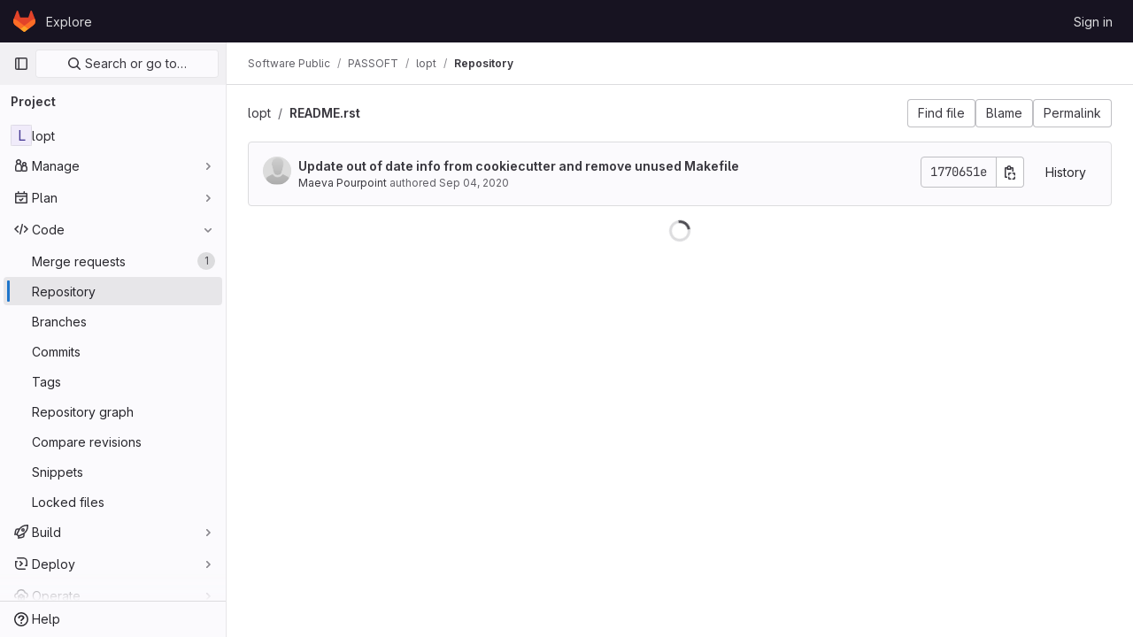

--- FILE ---
content_type: text/css; charset=utf-8
request_url: https://git.passcal.nmt.edu/assets/application_utilities-0bfb919a8a7eb0e89544dfe328e69461ccb276a565685fdb6ae3b14f3db3f41b.css
body_size: 125
content:
@keyframes blinking-dot{0%{opacity:1}25%{opacity:.4}75%{opacity:.4}100%{opacity:1}}.text-1{font-size:12px}.text-2{font-size:14px}.text-4{font-size:20px}.mw-s{max-width:10rem}.mw-l{max-width:20rem}.mw-m{max-width:15rem}.mw-xl{max-width:35rem}.gl-h-200\!{height:12.5rem !important}.gl-z-dropdown-menu\!{z-index:300 !important}.gl-last-of-type-border-b-0:last-of-type{border-bottom-width:0}


--- FILE ---
content_type: text/javascript; charset=utf-8
request_url: https://git.passcal.nmt.edu/assets/webpack/commons-pages.projects.blob.show-pages.projects.commit.show-pages.projects.merge_requests.rapid_diff-6cfb71d6.a988a115.chunk.js
body_size: 5214
content:
(this.webpackJsonp=this.webpackJsonp||[]).push([[116],{"1fc5":function(t,e,n){"use strict";var o=n("9k56"),i=n("lgrP"),r=n("3hkr"),s=n("jIK5"),l=n("VuSA"),a=n("hII5"),d=n("XREi");const u=Object(a.c)(Object(l.m)({...Object(l.k)(d.b,["size"]),ariaRole:Object(a.b)(s.r,"group"),size:Object(a.b)(s.r),tag:Object(a.b)(s.r,"div"),vertical:Object(a.b)(s.g,!1)}),r.f),c=Object(o.c)({name:r.f,functional:!0,props:u,render(t,e){let{props:n,data:o,children:r}=e;return t(n.tag,Object(i.a)(o,{class:{"btn-group":!n.vertical,"btn-group-vertical":n.vertical,["btn-group-"+n.size]:n.size},attrs:{role:n.ariaRole}}),r)}});var p=n("Pyw5");const m={name:"GlButtonGroup",components:{BButtonGroup:c}};const f=n.n(p)()({render:function(){var t=this.$createElement;return(this._self._c||t)("b-button-group",this._g(this._b({},"b-button-group",this.$attrs,!1),this.$listeners),[this._t("default")],2)},staticRenderFns:[]},void 0,m,void 0,!1,void 0,!1,void 0,void 0,void 0);e.a=f},"4wRe":function(t,e,n){"use strict";var o=n("TTlA"),i=n("9k56"),r=n("3hkr"),s=n("hII5"),l=n("nhwU");const a=Object(s.c)(l.c,r.x),d=Object(i.c)({name:r.x,mixins:[l.b],provide(){return{getBvRadioGroup:()=>this}},props:a,computed:{isRadioGroup:()=>!0}});var u=n("R0j4"),c=n("OQy4"),p=n("Pyw5"),m=n.n(p);const{model:f}=d.options;const g={name:"GlFormRadioGroup",components:{BFormRadioGroup:d,GlFormRadio:c.a},directives:{SafeHtml:u.a},mixins:[o.a],inheritAttrs:!1,model:f,methods:{onInput(t){this.$emit("input",t)},onChange(t){this.$emit("change",t)}}};const h=m()({render:function(){var t=this,e=t.$createElement,n=t._self._c||e;return n("b-form-radio-group",t._g(t._b({staticClass:"gl-form-checkbox-group",attrs:{stacked:""},on:{input:t.onInput,change:t.onChange}},"b-form-radio-group",t.$attrs,!1),t.$listeners),[t._t("first"),t._v(" "),t._l(t.formOptions,(function(e,o){return n("gl-form-radio",{key:o,attrs:{value:e.value,disabled:e.disabled}},[e.html?n("span",{directives:[{name:"safe-html",rawName:"v-safe-html",value:e.html,expression:"option.html"}]}):n("span",[t._v(t._s(e.text))])])})),t._v(" "),t._t("default")],2)},staticRenderFns:[]},void 0,g,void 0,!1,void 0,!1,void 0,void 0,void 0);e.a=h},"7z1+":function(t,e,n){"use strict";n.d(e,"a",(function(){return f})),n.d(e,"b",(function(){return u})),n.d(e,"c",(function(){return d})),n.d(e,"d",(function(){return c}));var o=n("ewH8"),i=n("KFC0"),r=n.n(i),s=n("lx39"),l=n.n(s),a=n("BglX");const d=t=>Boolean(t)&&(t=>{var e;return(null==t||null===(e=t.text)||void 0===e?void 0:e.length)>0&&!Array.isArray(null==t?void 0:t.items)})(t),u=t=>Boolean(t)&&Array.isArray(t.items)&&Boolean(t.items.length)&&t.items.every(d),c=t=>t.every(d)||t.every(u),p=t=>{const e=t();if(!Array.isArray(e))return!1;const n=e.filter(t=>t.tag);return n.length&&n.every(t=>(t=>{var e,n;return Boolean(t)&&(n=(null===(e=t.componentOptions)||void 0===e?void 0:e.tag)||t.tag,["gl-disclosure-dropdown-group","gl-disclosure-dropdown-item","li"].includes(n))})(t))},m=t=>{const e=t(),n=e.find(t=>Array.isArray(t.children)&&t.children.length);return(n?n.children:e).filter(t=>!l()(t.text)||t.text.trim().length>0).every(t=>(t=>{var e;return[a.c,a.b].includes(null===(e=t.type)||void 0===e?void 0:e.name)||"li"===t.type})(t))},f=t=>!!r()(t)&&(o.default.version.startsWith("3")?m(t):p(t))},BglX:function(t,e,n){"use strict";n.d(e,"a",(function(){return r})),n.d(e,"b",(function(){return i})),n.d(e,"c",(function(){return o}));const o="GlDisclosureDropdownItem",i="GlDisclosureDropdownGroup",r={top:"top",bottom:"bottom"}},Bo17:function(t,e,n){"use strict";var o=n("3CjL"),i=n.n(o),r=n("o4PY"),s=n.n(r),l=n("Qog8"),a=n("V5u/"),d=n("XBTk"),u=n("qaCH"),c=n("XiQx"),p=n("fSQg"),m=n("7z1+"),f=n("Pyw5"),g=n.n(f);const h="."+u.a,b="."+c.a;const v={name:"GlDisclosureDropdown",events:{GL_DROPDOWN_SHOWN:a.i,GL_DROPDOWN_HIDDEN:a.h,GL_DROPDOWN_BEFORE_CLOSE:a.e,GL_DROPDOWN_FOCUS_CONTENT:a.g},components:{GlBaseDropdown:u.b,GlDisclosureDropdownItem:c.b,GlDisclosureDropdownGroup:p.a},props:{items:{type:Array,required:!1,default:()=>[],validator:m.d},toggleText:{type:String,required:!1,default:""},textSrOnly:{type:Boolean,required:!1,default:!1},category:{type:String,required:!1,default:d.m.primary,validator:t=>t in d.m},variant:{type:String,required:!1,default:d.w.default,validator:t=>t in d.w},size:{type:String,required:!1,default:"medium",validator:t=>t in d.n},icon:{type:String,required:!1,default:""},disabled:{type:Boolean,required:!1,default:!1},loading:{type:Boolean,required:!1,default:!1},toggleId:{type:String,required:!1,default:()=>s()("dropdown-toggle-btn-")},toggleClass:{type:[String,Array,Object],required:!1,default:null},noCaret:{type:Boolean,required:!1,default:!1},placement:{type:String,required:!1,default:"bottom-start",validator:t=>Object.keys(d.v).includes(t)},toggleAriaLabelledBy:{type:String,required:!1,default:null},listAriaLabelledBy:{type:String,required:!1,default:null},block:{type:Boolean,required:!1,default:!1},dropdownOffset:{type:[Number,Object],required:!1,default:void 0},fluidWidth:{type:Boolean,required:!1,default:!1},autoClose:{type:Boolean,required:!1,default:!0},positioningStrategy:{type:String,required:!1,default:a.k,validator:t=>[a.k,a.l].includes(t)},startOpened:{type:Boolean,required:!1,default:!1}},data:()=>({disclosureId:s()("disclosure-"),nextFocusedItemIndex:null}),computed:{disclosureTag(){var t;return null!==(t=this.items)&&void 0!==t&&t.length||Object(m.a)(this.$scopedSlots.default||this.$slots.default)?"ul":"div"},hasCustomToggle(){return Boolean(this.$scopedSlots.toggle)}},mounted(){this.startOpened&&this.open()},methods:{open(){this.$refs.baseDropdown.open()},close(){this.$refs.baseDropdown.close()},onShow(){this.$emit(a.i)},onBeforeClose(t){this.$emit(a.e,t)},onHide(){this.$emit(a.h),this.nextFocusedItemIndex=null},onKeydown(t){const{code:e}=t,n=this.getFocusableListItemElements();if(n.length<1)return;let o=!0;e===a.j?this.focusItem(0,n):e===a.c?this.focusItem(n.length-1,n):e===a.b?this.focusNextItem(t,n,-1):e===a.a?this.focusNextItem(t,n,1):e===a.d||e===a.m?this.handleAutoClose(t):o=!1,o&&Object(l.k)(t)},getFocusableListItemElements(){var t;const e=null===(t=this.$refs.content)||void 0===t?void 0:t.querySelectorAll(b);return Object(l.c)(Array.from(e||[]))},focusNextItem(t,e,n){const{target:o}=t,r=e.indexOf(o),s=i()(r+n,0,e.length-1);this.focusItem(s,e)},focusItem(t,e){var n;this.nextFocusedItemIndex=t,null===(n=e[t])||void 0===n||n.focus()},closeAndFocus(){this.$refs.baseDropdown.closeAndFocus()},handleAction(t){window.requestAnimationFrame(()=>{this.$emit("action",t)})},handleAutoClose(t){this.autoClose&&t.target.closest(b)&&t.target.closest(h)===this.$refs.baseDropdown.$el&&this.closeAndFocus()},uniqueItemId:()=>s()("disclosure-item-"),isItem:m.c},GL_DROPDOWN_CONTENTS_CLASS:a.f};const _=g()({render:function(){var t=this,e=t.$createElement,n=t._self._c||e;return n("gl-base-dropdown",{ref:"baseDropdown",staticClass:"gl-disclosure-dropdown",attrs:{"aria-labelledby":t.toggleAriaLabelledBy,"toggle-id":t.toggleId,"toggle-text":t.toggleText,"toggle-class":t.toggleClass,"text-sr-only":t.textSrOnly,category:t.category,variant:t.variant,size:t.size,icon:t.icon,disabled:t.disabled,loading:t.loading,"no-caret":t.noCaret,placement:t.placement,block:t.block,offset:t.dropdownOffset,"fluid-width":t.fluidWidth,"positioning-strategy":t.positioningStrategy},on:t._d({},[t.$options.events.GL_DROPDOWN_SHOWN,t.onShow,t.$options.events.GL_DROPDOWN_HIDDEN,t.onHide,t.$options.events.GL_DROPDOWN_BEFORE_CLOSE,t.onBeforeClose,t.$options.events.GL_DROPDOWN_FOCUS_CONTENT,t.onKeydown]),scopedSlots:t._u([t.hasCustomToggle?{key:"toggle",fn:function(){return[t._t("toggle")]},proxy:!0}:null],null,!0)},[t._v(" "),t._t("header"),t._v(" "),n(t.disclosureTag,{ref:"content",tag:"component",class:t.$options.GL_DROPDOWN_CONTENTS_CLASS,attrs:{id:t.disclosureId,"aria-labelledby":t.listAriaLabelledBy||t.toggleId,"data-testid":"disclosure-content",tabindex:"-1"},on:{keydown:t.onKeydown,click:t.handleAutoClose}},[t._t("default",(function(){return[t._l(t.items,(function(e,o){return[t.isItem(e)?[n("gl-disclosure-dropdown-item",{key:t.uniqueItemId(),attrs:{item:e},on:{action:t.handleAction},scopedSlots:t._u(["list-item"in t.$scopedSlots?{key:"list-item",fn:function(){return[t._t("list-item",null,{item:e})]},proxy:!0}:null],null,!0)})]:[n("gl-disclosure-dropdown-group",{key:e.name,attrs:{bordered:0!==o,group:e},on:{action:t.handleAction},scopedSlots:t._u([t.$scopedSlots["group-label"]?{key:"group-label",fn:function(){return[t._t("group-label",null,{group:e})]},proxy:!0}:null],null,!0)},[t._v(" "),t.$scopedSlots["list-item"]?t._l(e.items,(function(e){return n("gl-disclosure-dropdown-item",{key:t.uniqueItemId(),attrs:{item:e},on:{action:t.handleAction},scopedSlots:t._u([{key:"list-item",fn:function(){return[t._t("list-item",null,{item:e})]},proxy:!0}],null,!0)})})):t._e()],2)]]}))]}))],2),t._v(" "),t._t("footer")],2)},staticRenderFns:[]},void 0,v,void 0,!1,void 0,!1,void 0,void 0,void 0);e.a=_},OQy4:function(t,e,n){"use strict";var o=n("O1VG"),i=n("Pyw5"),r=n.n(i);const{model:s}=o.a.options;const l={name:"GlFormRadio",components:{BFormRadio:o.a},inheritAttrs:!1,model:{prop:s.prop,event:s.event},props:{checked:{type:[String,Number,Boolean,Object],required:!1,default:!1}}};const a=r()({render:function(){var t=this,e=t.$createElement,n=t._self._c||e;return n("b-form-radio",t._b({staticClass:"gl-form-radio",attrs:{checked:t.checked},on:{input:function(e){return t.$emit("input",e)},change:function(e){return t.$emit("change",e)}}},"b-form-radio",t.$attrs,!1),[t._t("default"),t._v(" "),t.$scopedSlots.help?n("p",{staticClass:"help-text"},[t._t("help")],2):t._e()],2)},staticRenderFns:[]},void 0,l,void 0,!1,void 0,!1,void 0,void 0,void 0);e.a=a},SNRI:function(t,e,n){"use strict";n.d(e,"a",(function(){return r})),n.d(e,"h",(function(){return l})),n.d(e,"g",(function(){return a})),n.d(e,"i",(function(){return d})),n.d(e,"f",(function(){return u})),n.d(e,"b",(function(){return c})),n.d(e,"c",(function(){return p})),n.d(e,"d",(function(){return m})),n.d(e,"e",(function(){return g}));var o=n("/lV4"),i=n("GuZl");function r(t){return t/(i.e*i.e)}function s(t){return t/(i.e*i.e*i.e)}function l({size:t,digits:e=2,locale:n}={}){const l=Math.abs(t),a={minimumFractionDigits:e,maximumFractionDigits:e},d=function(t){return Object(o.formatNumber)(t,a,n)};return l<i.e?[t.toString(),Object(o.__)("B")]:l<i.e**2?[d((u=t,u/i.e)),Object(o.__)("KiB")]:l<i.e**3?[d(r(t)),Object(o.__)("MiB")]:[d(s(t)),Object(o.__)("GiB")];var u}function a(t,e=2,n){const[i,r]=l({size:t,digits:e,locale:n});switch(r){case Object(o.__)("B"):return Object(o.sprintf)(Object(o.__)("%{size} B"),{size:i});case Object(o.__)("KiB"):return Object(o.sprintf)(Object(o.__)("%{size} KiB"),{size:i});case Object(o.__)("MiB"):return Object(o.sprintf)(Object(o.__)("%{size} MiB"),{size:i});case Object(o.__)("GiB"):return Object(o.sprintf)(Object(o.__)("%{size} GiB"),{size:i});default:return""}}function d(t,e=!1){if(t<i.m)return t.toString();return t<i.j?`${Number((t/i.m).toFixed(1))}${e?"K":"k"}`:`${Number((t/i.j).toFixed(1))}${e?"M":"m"}`}const u=function(t){const e=Math.floor(t.length/2),n=t.sort((function(t,e){return t-e}));return t.length%2!=0?n[e]:(n[e-1]+n[e])/2},c=function(t,e){return t===e?0:Math.round((e-t)/Math.abs(t)*100)},p=function(t,e,{nonFiniteResult:n="-"}={}){const o=c(t,e);return Number.isFinite(o)?`${o>=0?"+":""}${o}%`:n},m=function(t){return!Number.isNaN(parseInt(t,10))},f=/^[0-9]+$/,g=function(t){return f.test(t)}},U5ZW:function(t,e,n){"use strict";n.d(e,"a",(function(){return o}));n("lFMf"),n("gOHk"),n("c9hT");function o(){const{url:t}=gon.sourcegraph||{};if(!t)return;const e=new URL("/assets/webpack/sourcegraph/0.0.95/",window.location.href),n=new URL("scripts/integration.bundle.js",e).href;window.SOURCEGRAPH_ASSETS_URL=e.href,window.SOURCEGRAPH_URL=t,window.SOURCEGRAPH_INTEGRATION="gitlab-integration",function(t){const e=document.createElement("script");e.type="application/javascript",e.src=t,e.defer=!0,document.head.appendChild(e)}(n)}},U6io:function(t,e){!function(t){var e=t.prototype.stopCallback;t.prototype.stopCallback=function(t,n,o){return!!this.paused||e.call(this,t,n,o)},t.prototype.pause=function(){this.paused=!0},t.prototype.unpause=function(){this.paused=!1},t.init()}(Mousetrap)},XiQx:function(t,e,n){"use strict";n.d(e,"a",(function(){return u}));var o=n("0M2I"),i=n("V5u/"),r=n("Qog8"),s=n("7z1+"),l=n("BglX"),a=n("Pyw5"),d=n.n(a);const u="gl-new-dropdown-item";const c={name:l.c,ITEM_CLASS:u,components:{BLink:o.a},props:{item:{type:Object,required:!1,default:null,validator:s.c}},computed:{isLink(){var t,e;return"string"==typeof(null===(t=this.item)||void 0===t?void 0:t.href)||"string"==typeof(null===(e=this.item)||void 0===e?void 0:e.to)},isCustomContent(){return Boolean(this.$scopedSlots.default)},itemComponent(){const{item:t}=this;return this.isLink?{is:o.a,attrs:{href:t.href,to:t.to,...t.extraAttrs},listeners:{click:this.action}}:{is:"button",attrs:{...null==t?void 0:t.extraAttrs,type:"button"},listeners:{click:()=>{var e;null==t||null===(e=t.action)||void 0===e||e.call(void 0,t),this.action()}}}},listIndex(){var t,e;return null!==(t=this.item)&&void 0!==t&&null!==(e=t.extraAttrs)&&void 0!==e&&e.disabled?null:0},componentIndex(){var t,e;return null!==(t=this.item)&&void 0!==t&&null!==(e=t.extraAttrs)&&void 0!==e&&e.disabled?null:-1},wrapperClass(){var t,e;return null!==(t=null===(e=this.item)||void 0===e?void 0:e.wrapperClass)&&void 0!==t?t:""},wrapperListeners(){const t={keydown:this.onKeydown};return this.isCustomContent&&(t.click=this.action),t}},methods:{onKeydown(t){const{code:e}=t;if(e===i.d||e===i.m)if(this.isCustomContent)this.action();else{Object(r.k)(t);const e=new MouseEvent("click",{bubbles:!0,cancelable:!0});var n;if(this.isLink)this.$refs.item.$el.dispatchEvent(e);else null===(n=this.$refs.item)||void 0===n||n.dispatchEvent(e)}},action(){this.$emit("action",this.item)}}};const p=d()({render:function(){var t=this,e=t.$createElement,n=t._self._c||e;return n("li",t._g({class:[t.$options.ITEM_CLASS,t.wrapperClass],attrs:{tabindex:t.listIndex,"data-testid":"disclosure-dropdown-item"}},t.wrapperListeners),[t._t("default",(function(){return[n(t.itemComponent.is,t._g(t._b({ref:"item",tag:"component",staticClass:"gl-new-dropdown-item-content",attrs:{tabindex:t.componentIndex}},"component",t.itemComponent.attrs,!1),t.itemComponent.listeners),[n("span",{staticClass:"gl-new-dropdown-item-text-wrapper"},[t._t("list-item",(function(){return[t._v("\n          "+t._s(t.item.text)+"\n        ")]}))],2)])]}))],2)},staticRenderFns:[]},void 0,c,void 0,!1,void 0,!1,void 0,void 0,void 0);e.b=p},fSQg:function(t,e,n){"use strict";var o=n("o4PY"),i=n.n(o),r=n("XiQx"),s=n("7z1+"),l=n("BglX"),a=n("Pyw5"),d=n.n(a);const u={[l.a.top]:"gl-border-t gl-border-t-dropdown gl-pt-2 gl-mt-2",[l.a.bottom]:"gl-border-b gl-border-b-dropdown gl-pb-2 gl-mb-2"};const c={name:l.b,components:{GlDisclosureDropdownItem:r.b},props:{group:{type:Object,required:!1,default:null,validator:s.b},bordered:{type:Boolean,required:!1,default:!1},borderPosition:{type:String,required:!1,default:l.a.top,validator:t=>Object.keys(l.a).includes(t)}},computed:{borderClass(){return this.bordered?u[this.borderPosition]:null},showHeader(){var t;return this.$scopedSlots["group-label"]||(null===(t=this.group)||void 0===t?void 0:t.name)},groupLabeledBy(){return this.showHeader?this.nameId:null}},created(){this.nameId=i()("gl-disclosure-dropdown-group-")},methods:{handleAction(t){this.$emit("action",t)},uniqueItemId:()=>i()("disclosure-item-")}};const p=d()({render:function(){var t=this,e=t.$createElement,n=t._self._c||e;return n("li",{class:t.borderClass},[t.showHeader?n("div",{staticClass:"gl-py-2 gl-pl-4 gl-text-sm gl-font-bold gl-text-strong",attrs:{id:t.nameId,"aria-hidden":"true"}},[t._t("group-label",(function(){return[t._v(t._s(t.group.name))]}))],2):t._e(),t._v(" "),n("ul",{staticClass:"gl-mb-0 gl-list-none gl-pl-0",attrs:{"aria-labelledby":t.groupLabeledBy}},[t._t("default",(function(){return t._l(t.group.items,(function(e){return n("gl-disclosure-dropdown-item",{key:t.uniqueItemId(),attrs:{item:e},on:{action:t.handleAction},scopedSlots:t._u([{key:"list-item",fn:function(){return[t._t("list-item",null,{item:e})]},proxy:!0}],null,!0)})}))}))],2)])},staticRenderFns:[]},void 0,c,void 0,!1,void 0,!1,void 0,void 0,void 0);e.a=p}}]);
//# sourceMappingURL=commons-pages.projects.blob.show-pages.projects.commit.show-pages.projects.merge_requests.rapid_diff-6cfb71d6.a988a115.chunk.js.map

--- FILE ---
content_type: text/javascript; charset=utf-8
request_url: https://git.passcal.nmt.edu/assets/webpack/pages.projects.blob.show.41356d85.chunk.js
body_size: 4006
content:
(this.webpackJsonp=this.webpackJsonp||[]).push([[896],{"0F22":function(t,e,n){"use strict";n.r(e);var i=n("ewH8"),o=n("yi8e"),a=n("4lAS"),s=n("GiFX"),c=n("lRsd"),r=n("Ly6N"),l=n("ND+z"),u=n("MA/v"),h=n("/lV4"),d=n("cE/5"),p=n("5v28"),f=n("YiZF"),b=n("gpiL"),m=n("m4yQ"),g=n("PPqY"),j=n("kYRv"),k=(n("ILhG"),n("Iixh")),O=n("2o4f"),P=n("w/32"),w=n("lOtA"),y=n("3twG"),C=n("NmEs"),v=n("c0EM"),S=n("b4aW"),B=n("ygVz"),_=n("QRtj");i.default.use(o.b),i.default.use(s.b),i.default.use(c.a);const I=new s.b({defaultClient:Object(p.b)()}),q=new c.a({mode:"history"}),D=document.querySelector("#js-view-blob-app");if(function(){const t=document.getElementById("js-tree-ref-switcher");if(!t)return!1;const{projectId:e,projectRootPath:n,ref:o,refType:a}=t.dataset;new i.default({el:t,render:t=>t(w.a,{props:{projectId:e,value:a?Object(y.B)("refs",a,o):o,useSymbolicRefNames:!0,queryParams:{sort:"updated_desc"}},on:{input(t){B.a.trackEvent("click_ref_selector_on_blob_page"),Object(y.S)(Object(O.a)(n,o,t))}}})})}(),Object(S.a)(),Object(_.a)(),D){const{blobPath:t,projectPath:e,targetBranch:n,originalBranch:o,resourceId:a,userId:s,explainCodeAvailable:c,refType:l,canDownloadCode:h,...d}=D.dataset;new i.default({el:D,store:Object(k.a)(),router:q,apolloProvider:I,provide:{highlightWorker:new v.a,targetBranch:n,originalBranch:o,resourceId:a,userId:s,explainCodeAvailable:Object(C.I)(c),canDownloadCode:Object(C.I)(h),...Object(r.a)(d)},render:n=>n(j.a,{props:{path:t,projectPath:e,refType:l}})}),Object(u.initAuxiliaryViewer)(),Object(f.a)()}else new u.BlobViewer,Object(f.a)();!function(){const t=document.getElementById("js-fork-info");if(!t)return null;const{projectPath:e,selectedBranch:n,sourceName:o,sourcePath:a,sourceDefaultBranch:s,canSyncBranch:c,aheadComparePath:r,behindComparePath:l,createMrPath:u,viewMrPath:h}=t.dataset;new i.default({el:t,apolloProvider:I,render:t=>t(b.a,{props:{canSyncBranch:Object(C.I)(c),projectPath:e,selectedBranch:n,sourceName:o,sourcePath:a,sourceDefaultBranch:s,aheadComparePath:r,behindComparePath:l,createMrPath:u,viewMrPath:h}})})}();const E=document.querySelector(".js-commit-pipeline-status");E&&new i.default({el:E,components:{CommitPipelineStatus:g.a},render:t=>t("commit-pipeline-status",{props:{endpoint:E.dataset.endpoint}})}),Object(m.default)({el:document.getElementById("js-blob-web-ide-link")}),d.a.fetch();const T=document.getElementById("js-code-navigation");if(T&&!D){const{codeNavigationPath:t,blobPath:e,definitionPathPrefix:i}=T.dataset;n.e(1458).then(n.bind(null,"uOOt")).then((function(n){return n.default({blobs:[{path:e,codeNavigationPath:t}],definitionPathPrefix:i})}))}const A=document.querySelector(".js-table-contents");A&&new i.default({el:A,render:t=>t(l.a)});const x=document.getElementById("js-commit-history-link");if(x){const{historyLink:t}=x.dataset;new i.default({el:x,router:q,render(e){const n=Object(P.a)(t,this.$route.params.path,this.$route.meta.refType||this.$route.query.ref_type);return e(a.a,{attrs:{href:n.href,category:"tertiary"}},[Object(h.__)("History")])}})}var L=n("mD7r"),M=n("vcM6");Object(L.a)(),i.default.use(s.b),i.default.use(c.a);const R=new s.b({defaultClient:Object(p.b)()}),z=new c.a({mode:"history"}),N=document.querySelector("#js-code-owners");if(N){const{blobPath:t,projectPath:e,branch:n,canViewBranchRules:o,branchRulesPath:a}=N.dataset;new i.default({el:document.getElementById("js-code-owners"),apolloProvider:R,router:z,render:i=>i(M.a,{props:{filePath:t,projectPath:e,branch:n,canViewBranchRules:o,branchRulesPath:a}})})}},175:function(t,e,n){n("HVBj"),n("tGlJ"),t.exports=n("0F22")},ILhG:function(t,e,n){"use strict";var i=n("U5ZW");Object(i.a)()},PPqY:function(t,e,n){"use strict";var i=n("Q33P"),o=n.n(i),a=n("z1xw"),s=n("FkSe"),c=n("99pJ"),r=n.n(c),l=n("jlnU"),u=n("hqF9"),h=n("/lV4"),d=n("iM2x"),p=n("2ibD");class f{constructor(t){this.endpoint=t}fetchData(){return p.a.get(this.endpoint)}}var b={directives:{GlTooltip:a.a},components:{CiIcon:d.a,GlLoadingIcon:s.a},props:{endpoint:{type:String,required:!0}},data:()=>({ciStatus:{},isLoading:!0}),computed:{statusTitle(){return Object(h.sprintf)(Object(h.s__)("PipelineStatusTooltip|Pipeline: %{ciStatus}"),{ciStatus:this.ciStatus.text})},hasCiStatus(){return!o()(this.ciStatus)&&!this.isLoading}},mounted(){this.service=new f(this.endpoint),this.initPolling()},beforeDestroy(){this.poll.stop()},methods:{successCallback(t){const{pipelines:e}=t.data;e.length>0?this.ciStatus=e[0].details.status:this.ciStatus={},this.isLoading=!1},errorCallback(){this.ciStatus={text:Object(h.__)("not found"),icon:"status_notfound",group:"notfound"},this.isLoading=!1,Object(l.createAlert)({message:Object(h.__)("Something went wrong on our end")})},initPolling(){var t=this;this.poll=new u.a({resource:this.service,method:"fetchData",successCallback:function(e){return t.successCallback(e)},errorCallback:this.errorCallback}),r.a.hidden()?this.fetchPipelineCommitData():(this.isLoading=!0,this.poll.makeRequest()),r.a.change((function(){r.a.hidden()?t.poll.stop():t.poll.restart()}))},fetchPipelineCommitData(){this.service.fetchData().then(this.successCallback).catch(this.errorCallback)}}},m=n("tBpV"),g=Object(m.a)(b,(function(){var t=this._self._c;return t("div",{staticClass:"gl-ml-5"},[this.isLoading?t("gl-loading-icon",{attrs:{size:"sm",label:this.__("Loading pipeline status")}}):this.hasCiStatus?t("ci-icon",{attrs:{status:this.ciStatus,title:this.statusTitle,"aria-label":this.statusTitle}}):this._e()],1)}),[],!1,null,null,null);e.a=g.exports},Tctl:function(t,e,n){"use strict";var i=n("EmJ/"),o=n.n(i);const a={openButtons:[],forkButtons:[],cancelButtons:[],suggestionSections:[],actionTextPieces:[]};e.a=class{constructor(t){this.elementMap={...a,...t},this.onOpenButtonClick=this.onOpenButtonClick.bind(this),this.onCancelButtonClick=this.onCancelButtonClick.bind(this)}init(){return this.bindEvents(),this}bindEvents(){o()(this.elementMap.openButtons).on("click",this.onOpenButtonClick),o()(this.elementMap.cancelButtons).on("click",this.onCancelButtonClick)}showSuggestionSection(t,e="edit"){o()(this.elementMap.suggestionSections).removeClass("hidden"),o()(this.elementMap.forkButtons).attr("href",t),o()(this.elementMap.actionTextPieces).text(e)}hideSuggestionSection(){o()(this.elementMap.suggestionSections).addClass("hidden")}onOpenButtonClick(t){const e=o()(t.currentTarget).attr("data-fork-path"),n=o()(t.currentTarget).attr("data-action");this.showSuggestionSection(e,n)}onCancelButtonClick(){this.hideSuggestionSection()}destroy(){o()(this.elementMap.openButtons).off("click",this.onOpenButtonClick),o()(this.elementMap.cancelButtons).off("click",this.onCancelButtonClick)}}},YiZF:function(t,e,n){"use strict";var i=n("Erny"),o=n("fXLe"),a=n("C5t3"),s=n("CX32"),c=n("Tctl"),r=n("erMc"),l=n("0hIY");e.a=function(){new l.a,new r.a(document.querySelector("#blob-content-holder"),".file-line-num[data-line-number], .file-line-num[data-line-number] *",document.querySelectorAll(".js-data-file-blob-permalink-url, .js-blob-blame-link")),Object(a.d)(),Object(i.addShortcutsExtension)(s.a),Object(i.addShortcutsExtension)(o.a),new c.a({openButtons:document.querySelectorAll(".js-edit-blob-link-fork-toggler"),forkButtons:document.querySelectorAll(".js-fork-suggestion-button"),cancelButtons:document.querySelectorAll(".js-cancel-fork-suggestion-button"),suggestionSections:document.querySelectorAll(".js-file-fork-suggestion-section"),actionTextPieces:document.querySelectorAll(".js-file-fork-suggestion-section-action")}).init()}},"as/T":function(t,e,n){"use strict";n.d(e,"a",(function(){return c}));var i=n("FkSe"),o=n("/lV4"),a=n("mbhb");const s=function(t){var e;return null===(e=i.a.props[t])||void 0===e?void 0:e.default},c=function({inline:t=s("inline"),color:e=s("color"),size:n=s("size"),classes:c=[],label:r=Object(o.__)("Loading")}={}){return Object(a.a)(i.a,{class:c,props:{inline:t,color:e,size:n,label:r}})}},"cE/5":function(t,e,n){"use strict";n.d(e,"a",(function(){return u}));n("ZzK0"),n("z6RN"),n("BzOf"),n("UezY"),n("hG7+");var i=n("EmJ/"),o=n.n(i),a=n("jlnU"),s=n("2ibD"),c=n("3twG"),r=n("as/T"),l=n("/lV4");class u{static fetch(){const t=o()(".js-signature-container");if(0===t.length)return Promise.resolve();const e=o()(".js-loading-signature-badge");e.html(Object(r.a)()),e.children().attr("aria-label",Object(l.__)("Loading"));const n=function(){return Object(a.createAlert)({message:Object(l.__)("An error occurred while loading commit signatures")})},i=t.data("signaturesPath");if(!i)return n(),Promise.reject(new Error(Object(l.__)("Missing commit signatures endpoint!")));const u=Object(c.F)(t.serialize());return s.a.get(i,{params:u}).then((function({data:t}){t.signatures.forEach((function(t){e.filter(`[data-commit-sha="${t.commit_sha}"]`).replaceWith(t.html)}))})).catch(n)}}},hqF9:function(t,e,n){"use strict";n.d(e,"a",(function(){return a}));var i=n("NmEs"),o=n("QwBj");class a{constructor(t={}){this.options=t,this.options.data=t.data||{},this.options.notificationCallback=t.notificationCallback||function(){},this.intervalHeader="POLL-INTERVAL",this.timeoutID=null,this.canPoll=!0}checkConditions(t){var e=this;const n=Object(i.H)(t.headers),a=parseInt(n[this.intervalHeader],10);a>0&&-1!==o.o.indexOf(t.status)&&this.canPoll&&(this.timeoutID&&clearTimeout(this.timeoutID),this.timeoutID=setTimeout((function(){e.makeRequest()}),a)),this.options.successCallback(t)}makeDelayedRequest(t=0){var e=this;this.timeoutID=setTimeout((function(){return e.makeRequest()}),t)}makeRequest(){var t=this;const{resource:e,method:n,data:i,errorCallback:a,notificationCallback:s}=this.options;return s(!0),e[n](i).then((function(e){t.checkConditions(e),s(!1)})).catch((function(t){s(!1),t.status!==o.a&&a(t)}))}stop(){this.canPoll=!1,clearTimeout(this.timeoutID)}enable(t){t&&t.data&&(this.options.data=t.data),this.canPoll=!0,t&&t.response&&this.checkConditions(t.response)}restart(t){this.enable(t),this.makeRequest()}}},mD7r:function(t,e,n){"use strict";n("byxs");var i=n("EmJ/"),o=n.n(i),a=n("jlnU"),s=n("2ibD"),c=n("ejAS"),r=n("/lV4");e.a=function(){const t=document.getElementById("js-file-lock");if(t){const{toggle_path:e,path:n}=JSON.parse(t.innerHTML);!function(t,e){o()("a.path-lock").on("click",(async function(n){n.preventDefault();const{dataset:i}=n.target,o="lock"===i.state?Object(r.__)("Are you sure you want to lock %{path}?"):Object(r.__)("Are you sure you want to unlock %{path}?");await Object(c.a)(Object(r.sprintf)(o,{path:e}))&&s.a.post(t,{path:e}).then((function(){window.location.reload()})).catch((function(){return Object(a.createAlert)({message:Object(r.__)("An error occurred while initializing path locks")})}))}))}(e,n)}}},mbhb:function(t,e,n){"use strict";n.d(e,"a",(function(){return o}));var i=n("ewH8");const o=function(t,e,n){const o=new i.default({render:i=>i(t,e,n)});o.$mount(),o.$forceUpdate();const a=o.$el.cloneNode(!0);return o.$destroy(),a}}},[[175,1,0,2,15,123,116,117,133,139,137,169,212,213]]]);
//# sourceMappingURL=pages.projects.blob.show.41356d85.chunk.js.map

--- FILE ---
content_type: text/javascript; charset=utf-8
request_url: https://git.passcal.nmt.edu/assets/webpack/137.a948461b.chunk.js
body_size: 4788
content:
(this.webpackJsonp=this.webpackJsonp||[]).push([[137],{Agcx:function(n,t,e){"use strict";var u=e("o4PY"),l=e.n(u),r=e("4lAS"),i=e("z1xw"),o=e("VpDa"),c=e.n(o),d=e("/lV4"),a=e("GuZl"),h={components:{GlButton:r.a},directives:{GlTooltip:i.a},props:{text:{type:String,required:!1,default:""},id:{type:String,required:!1,default:function(){return l()("modal-copy-button-")}},container:{type:String,required:!1,default:""},cssClasses:{type:String,required:!1,default:""},modalId:{type:String,required:!1,default:""},target:{type:String,required:!1,default:""},title:{type:String,required:!1,default:Object(d.__)("Copy")},tooltipPlacement:{type:String,required:!1,default:"top"},tooltipContainer:{type:String,required:!1,default:null},category:{type:String,required:!1,default:"primary"}},computed:{modalDomId(){return this.modalId?"#"+this.modalId:""}},mounted(){var n=this;this.$nextTick((function(){n.clipboard=new c.a(n.$el,{container:document.querySelector(n.modalDomId+" div.modal-content")||document.getElementById(n.container)||document.body}),n.clipboard.on("success",(function(t){n.$root.$emit(a.b,n.id),n.$emit("success",t),t.clearSelection(),t.trigger.blur()})).on("error",(function(t){return n.$emit("error",t)}))}))},destroyed(){this.clipboard&&this.clipboard.destroy()}},s=e("tBpV"),f=Object(s.a)(h,(function(){var n=this;return(0,n._self._c)("gl-button",{directives:[{name:"gl-tooltip",rawName:"v-gl-tooltip",value:{placement:n.tooltipPlacement,container:n.tooltipContainer},expression:"{ placement: tooltipPlacement, container: tooltipContainer }"}],class:n.cssClasses,attrs:{id:n.id,"data-clipboard-target":n.target,"data-clipboard-text":n.text,title:n.title,"aria-label":n.title,category:n.category,icon:"copy-to-clipboard"}})}),[],!1,null,null,null);t.a=f.exports},G8jX:function(n,t,e){(n.exports=e("VNgF")(!1)).push([n.i,"\n/* This is to override a margin caused by bootstrap */\n.non-gfm-markdown-block {\np {\n    margin-bottom: 0;\n}\n}\n",""])},OgoU:function(n,t,e){"use strict";var u={name:"CodeBlock",props:{code:{type:String,required:!1,default:""},maxHeight:{type:String,required:!1,default:"initial"}},computed:{styleObject(){const{maxHeight:n}=this;return"initial"!==n?{maxHeight:n,overflowY:"auto"}:null}},userColorScheme:window.gon.user_color_scheme},l=e("tBpV"),r=Object(l.a)(u,(function(){var n=this,t=n._self._c;return t("pre",{staticClass:"code-block rounded code",class:n.$options.userColorScheme,style:n.styleObject},[n._t("default",(function(){return[t("code",{staticClass:"gl-block"},[n._v(n._s(n.code))])]}))],2)}),[],!1,null,null,null);t.a=r.exports},"b49+":function(n,t,e){"use strict";e("v2fZ");var u=e("Idki"),l=e("mQrz"),r=e("Mp8J"),i=e("D+x4"),o=e("0AwG"),c=e("/lV4"),d=e("Agcx"),a={components:{CodeBlockHighlighted:l.a,ModalCopyButton:d.a},directives:{SafeHtml:r.a},props:{markdown:{type:String,required:!0}},data:()=>({hoverMap:{}}),computed:{markdownBlocks(){const n=u.marked.lexer(this.markdown),t=[];for(const e of n){const n=t[t.length-1];"code"===e.type?t.push(e):"markdown"===(null==n?void 0:n.type)?n.raw+=e.raw:t.push({type:"markdown",raw:e.raw})}return t}},methods:{getSafeHtml:n=>Object(i.a)(u.marked.parse(n),o.w),setHoverOn(n){this.hoverMap={...this.hoverMap,[n]:!0}},setHoverOff(n){this.hoverMap={...this.hoverMap,[n]:!1}},isLastElement(n){return n===this.markdownBlocks.length-1}},safeHtmlConfig:{ADD_TAGS:["use","gl-emoji","copy-code"]},i18n:{copyCodeTitle:Object(c.__)("Copy code")},fallbackLanguage:"text"},h=e("LPAU"),s=e.n(h),f=e("G8jX"),b=e.n(f),p={insert:"head",singleton:!1},g=(s()(b.a,p),b.a.locals,e("tBpV")),m=Object(g.a)(a,(function(){var n=this,t=n._self._c;return t("div",[n._l(n.markdownBlocks,(function(e,u){return["code"===e.type?t("div",{key:"code-"+u,class:{"gl-relative":!0,"gl-mb-4":!n.isLastElement(u)},attrs:{"data-testid":"code-block-wrapper"},on:{mouseenter:function(t){return n.setHoverOn("code-"+u)},mouseleave:function(t){return n.setHoverOff("code-"+u)}}},[n.hoverMap["code-"+u]?t("modal-copy-button",{staticClass:"gl-absolute gl-right-3 gl-top-3 gl-z-1 gl-duration-medium",attrs:{title:n.$options.i18n.copyCodeTitle,text:e.text}}):n._e(),n._v(" "),t("code-block-highlighted",{staticClass:"gl-border gl-mb-0 gl-overflow-y-auto !gl-rounded-none gl-p-4",attrs:{language:e.lang||n.$options.fallbackLanguage,code:e.text}})],1):t("div",{directives:[{name:"safe-html",rawName:"v-safe-html:[$options.safeHtmlConfig]",value:n.getSafeHtml(e.raw),expression:"getSafeHtml(block.raw)",arg:n.$options.safeHtmlConfig}],key:"text-"+u,class:{"non-gfm-markdown-block":!0,"gl-mb-4":!n.isLastElement(u)},attrs:{"data-testid":"non-code-markdown"}})]}))],2)}),[],!1,null,null,null);t.a=m.exports},ktwE:function(n,t,e){"use strict";t.a={"1c":function(){return e.e(1152).then(e.t.bind(null,"MmBX",7))},abnf:function(){return e.e(399).then(e.t.bind(null,"yWt6",7))},accesslog:function(){return e.e(400).then(e.t.bind(null,"shZ0",7))},actionscript:function(){return e.e(401).then(e.t.bind(null,"o5dF",7))},ada:function(){return e.e(402).then(e.t.bind(null,"9acH",7))},angelscript:function(){return e.e(403).then(e.t.bind(null,"mkUC",7))},apache:function(){return e.e(404).then(e.t.bind(null,"Z2Zu",7))},applescript:function(){return e.e(405).then(e.t.bind(null,"yEBX",7))},arcade:function(){return e.e(406).then(e.t.bind(null,"ezTr",7))},arduino:function(){return e.e(407).then(e.t.bind(null,"zMrg",7))},armasm:function(){return e.e(408).then(e.t.bind(null,"PrTP",7))},asciidoc:function(){return e.e(409).then(e.t.bind(null,"y3Pc",7))},aspectj:function(){return e.e(410).then(e.t.bind(null,"guwy",7))},autohotkey:function(){return e.e(411).then(e.t.bind(null,"36rc",7))},autoit:function(){return e.e(412).then(e.t.bind(null,"Av41",7))},avrasm:function(){return e.e(413).then(e.t.bind(null,"Niv/",7))},awk:function(){return e.e(414).then(e.t.bind(null,"NBSA",7))},axapta:function(){return e.e(415).then(e.t.bind(null,"gYc/",7))},bash:function(){return e.e(416).then(e.t.bind(null,"6cY6",7))},basic:function(){return e.e(417).then(e.t.bind(null,"wkWn",7))},bnf:function(){return e.e(418).then(e.t.bind(null,"G3JX",7))},brainfuck:function(){return e.e(419).then(e.t.bind(null,"HdK6",7))},c:function(){return e.e(420).then(e.t.bind(null,"bz9W",7))},cal:function(){return e.e(421).then(e.t.bind(null,"2jqT",7))},capnproto:function(){return e.e(422).then(e.t.bind(null,"zGIz",7))},ceylon:function(){return e.e(423).then(e.t.bind(null,"rs8t",7))},clean:function(){return e.e(424).then(e.t.bind(null,"l8aS",7))},"clojure-repl":function(){return e.e(426).then(e.t.bind(null,"+962",7))},clojure:function(){return e.e(425).then(e.t.bind(null,"II1M",7))},codeowners:function(){return e.e(428).then(e.bind(null,"1ngV"))},cmake:function(){return e.e(427).then(e.t.bind(null,"1Xer",7))},coffeescript:function(){return e.e(429).then(e.t.bind(null,"cGj1",7))},coq:function(){return e.e(430).then(e.t.bind(null,"Yl/3",7))},cos:function(){return e.e(431).then(e.t.bind(null,"lbX0",7))},cpp:function(){return e.e(432).then(e.t.bind(null,"QLTJ",7))},crmsh:function(){return e.e(433).then(e.t.bind(null,"nHod",7))},crystal:function(){return e.e(434).then(e.t.bind(null,"8Ars",7))},csharp:function(){return e.e(435).then(e.t.bind(null,"gLkf",7))},csp:function(){return e.e(436).then(e.t.bind(null,"RFd8",7))},css:function(){return e.e(437).then(e.t.bind(null,"BHqM",7))},d:function(){return e.e(438).then(e.t.bind(null,"ts6h",7))},dart:function(){return e.e(439).then(e.t.bind(null,"uas8",7))},delphi:function(){return e.e(440).then(e.t.bind(null,"nu8+",7))},diff:function(){return e.e(441).then(e.t.bind(null,"GyP9",7))},django:function(){return e.e(442).then(e.t.bind(null,"eW1T",7))},dns:function(){return e.e(443).then(e.t.bind(null,"UCWZ",7))},dockerfile:function(){return e.e(444).then(e.t.bind(null,"6Rb8",7))},dos:function(){return e.e(445).then(e.t.bind(null,"QICm",7))},dsconfig:function(){return e.e(446).then(e.t.bind(null,"ZZSa",7))},dts:function(){return e.e(447).then(e.t.bind(null,"Fbit",7))},dust:function(){return e.e(448).then(e.t.bind(null,"uHUw",7))},ebnf:function(){return e.e(449).then(e.t.bind(null,"mdrG",7))},elixir:function(){return e.e(450).then(e.t.bind(null,"bVMz",7))},elm:function(){return e.e(451).then(e.t.bind(null,"JNoN",7))},erb:function(){return e.e(452).then(e.t.bind(null,"daiH",7))},"erlang-repl":function(){return e.e(454).then(e.t.bind(null,"Vr74",7))},erlang:function(){return e.e(453).then(e.t.bind(null,"bc9x",7))},excel:function(){return e.e(455).then(e.t.bind(null,"WzCO",7))},fix:function(){return e.e(456).then(e.t.bind(null,"TZKE",7))},flix:function(){return e.e(457).then(e.t.bind(null,"fPTV",7))},fortran:function(){return e.e(458).then(e.t.bind(null,"tX8d",7))},fsharp:function(){return e.e(459).then(e.t.bind(null,"uOpX",7))},gams:function(){return e.e(460).then(e.t.bind(null,"2cMb",7))},gauss:function(){return e.e(461).then(e.t.bind(null,"/wch",7))},gcode:function(){return e.e(462).then(e.t.bind(null,"MSjK",7))},gherkin:function(){return e.e(463).then(e.t.bind(null,"FvSV",7))},glsl:function(){return e.e(464).then(e.t.bind(null,"x8v4",7))},gml:function(){return e.e(1153).then(e.t.bind(null,"W6Ys",7))},go:function(){return e.e(465).then(e.t.bind(null,"XJ0J",7))},golo:function(){return e.e(466).then(e.t.bind(null,"EmjN",7))},gradle:function(){return e.e(467).then(e.t.bind(null,"2StA",7))},groovy:function(){return e.e(468).then(e.t.bind(null,"JOIh",7))},haml:function(){return e.e(469).then(e.t.bind(null,"0CcL",7))},handlebars:function(){return e.e(470).then(e.t.bind(null,"Q4R4",7))},haskell:function(){return e.e(471).then(e.t.bind(null,"LU4y",7))},haxe:function(){return e.e(472).then(e.t.bind(null,"8IZl",7))},hsp:function(){return e.e(474).then(e.t.bind(null,"u1ik",7))},http:function(){return e.e(475).then(e.t.bind(null,"NdsT",7))},hy:function(){return e.e(476).then(e.t.bind(null,"tIAU",7))},inform7:function(){return e.e(477).then(e.t.bind(null,"tPli",7))},ini:function(){return e.e(478).then(e.t.bind(null,"POYt",7))},irpf90:function(){return e.e(479).then(e.t.bind(null,"B64P",7))},isbl:function(){return e.e(1154).then(e.t.bind(null,"+WT4",7))},java:function(){return e.e(480).then(e.t.bind(null,"9Kyr",7))},javascript:function(){return e.e(481).then(e.t.bind(null,"Hkez",7))},"jboss-cli":function(){return e.e(482).then(e.t.bind(null,"v/tQ",7))},json:function(){return e.e(483).then(e.t.bind(null,"q0X/",7))},"julia-repl":function(){return e.e(485).then(e.t.bind(null,"mRhj",7))},julia:function(){return e.e(484).then(e.t.bind(null,"PdsQ",7))},kotlin:function(){return e.e(486).then(e.t.bind(null,"5QDj",7))},lasso:function(){return e.e(487).then(e.t.bind(null,"kk9f",7))},latex:function(){return e.e(488).then(e.t.bind(null,"5WMh",7))},ldif:function(){return e.e(489).then(e.t.bind(null,"9Qiz",7))},leaf:function(){return e.e(490).then(e.t.bind(null,"XNSq",7))},less:function(){return e.e(491).then(e.t.bind(null,"3MMF",7))},lisp:function(){return e.e(492).then(e.t.bind(null,"uKdo",7))},livecodeserver:function(){return e.e(493).then(e.t.bind(null,"+Y5W",7))},livescript:function(){return e.e(494).then(e.t.bind(null,"Jc0c",7))},llvm:function(){return e.e(495).then(e.t.bind(null,"sIcB",7))},lsl:function(){return e.e(496).then(e.t.bind(null,"nhLO",7))},lua:function(){return e.e(497).then(e.t.bind(null,"lyoP",7))},makefile:function(){return e.e(498).then(e.t.bind(null,"GGp4",7))},markdown:function(){return e.e(499).then(e.t.bind(null,"XEuI",7))},mathematica:function(){return e.e(1155).then(e.t.bind(null,"/L8B",7))},matlab:function(){return e.e(500).then(e.t.bind(null,"myHi",7))},maxima:function(){return e.e(1156).then(e.t.bind(null,"9KoM",7))},mel:function(){return e.e(501).then(e.t.bind(null,"PXNX",7))},mercury:function(){return e.e(502).then(e.t.bind(null,"TM9d",7))},mipsasm:function(){return e.e(503).then(e.t.bind(null,"xMSY",7))},mizar:function(){return e.e(504).then(e.t.bind(null,"kvtH",7))},mojolicious:function(){return e.e(505).then(e.t.bind(null,"uM99",7))},monkey:function(){return e.e(506).then(e.t.bind(null,"fD22",7))},moonscript:function(){return e.e(507).then(e.t.bind(null,"MJ3G",7))},n1ql:function(){return e.e(508).then(e.t.bind(null,"r8lK",7))},nestedtext:function(){return e.e(509).then(e.t.bind(null,"oV42",7))},nginx:function(){return e.e(510).then(e.t.bind(null,"w9Ei",7))},nim:function(){return e.e(511).then(e.t.bind(null,"J715",7))},nix:function(){return e.e(512).then(e.t.bind(null,"hVA1",7))},"node-repl":function(){return e.e(513).then(e.t.bind(null,"2FHN",7))},nsis:function(){return e.e(514).then(e.t.bind(null,"LhiG",7))},objectivec:function(){return e.e(515).then(e.t.bind(null,"Jy3u",7))},ocaml:function(){return e.e(516).then(e.t.bind(null,"uXLI",7))},openscad:function(){return e.e(517).then(e.t.bind(null,"C8jN",7))},oxygene:function(){return e.e(518).then(e.t.bind(null,"bbYp",7))},parser3:function(){return e.e(519).then(e.t.bind(null,"Pf0G",7))},perl:function(){return e.e(520).then(e.t.bind(null,"CQgn",7))},pf:function(){return e.e(521).then(e.t.bind(null,"lZ04",7))},pgsql:function(){return e.e(522).then(e.t.bind(null,"Bb5g",7))},"php-template":function(){return e.e(524).then(e.t.bind(null,"jKSZ",7))},php:function(){return e.e(523).then(e.t.bind(null,"lDyf",7))},plaintext:function(){return e.e(525).then(e.t.bind(null,"INpA",7))},pony:function(){return e.e(526).then(e.t.bind(null,"dZcz",7))},powershell:function(){return e.e(527).then(e.t.bind(null,"02uL",7))},processing:function(){return e.e(528).then(e.t.bind(null,"OJET",7))},profile:function(){return e.e(529).then(e.t.bind(null,"LEop",7))},prolog:function(){return e.e(530).then(e.t.bind(null,"z43u",7))},properties:function(){return e.e(531).then(e.t.bind(null,"RobX",7))},protobuf:function(){return e.e(532).then(e.t.bind(null,"FAGp",7))},puppet:function(){return e.e(533).then(e.t.bind(null,"sfBZ",7))},purebasic:function(){return e.e(534).then(e.t.bind(null,"6jWn",7))},"python-repl":function(){return e.e(536).then(e.t.bind(null,"NUM8",7))},python:function(){return e.e(535).then(e.t.bind(null,"kQSX",7))},q:function(){return e.e(537).then(e.t.bind(null,"PK1M",7))},qml:function(){return e.e(538).then(e.t.bind(null,"zMqd",7))},r:function(){return e.e(539).then(e.t.bind(null,"AGBs",7))},reasonml:function(){return e.e(540).then(e.t.bind(null,"uzur",7))},rib:function(){return e.e(541).then(e.t.bind(null,"A/Pp",7))},roboconf:function(){return e.e(542).then(e.t.bind(null,"ScP6",7))},routeros:function(){return e.e(543).then(e.t.bind(null,"qqk0",7))},rsl:function(){return e.e(544).then(e.t.bind(null,"Pem9",7))},ruby:function(){return e.e(545).then(e.t.bind(null,"rk4h",7))},ruleslanguage:function(){return e.e(546).then(e.t.bind(null,"16Os",7))},rust:function(){return e.e(547).then(e.t.bind(null,"aDvT",7))},sas:function(){return e.e(548).then(e.t.bind(null,"x3Zy",7))},scala:function(){return e.e(549).then(e.t.bind(null,"Ra+D",7))},scheme:function(){return e.e(550).then(e.t.bind(null,"8fyg",7))},scilab:function(){return e.e(551).then(e.t.bind(null,"8RyS",7))},scss:function(){return e.e(552).then(e.t.bind(null,"JQqV",7))},shell:function(){return e.e(553).then(e.t.bind(null,"yYls",7))},smali:function(){return e.e(554).then(e.t.bind(null,"5hNC",7))},smalltalk:function(){return e.e(555).then(e.t.bind(null,"/X/t",7))},sml:function(){return e.e(556).then(e.t.bind(null,"nW+x",7))},sqf:function(){return e.e(1157).then(e.t.bind(null,"NOvZ",7))},sql:function(){return e.e(557).then(e.t.bind(null,"ECDl",7))},stan:function(){return e.e(558).then(e.t.bind(null,"Seg1",7))},stata:function(){return e.e(559).then(e.t.bind(null,"J6WT",7))},step21:function(){return e.e(560).then(e.t.bind(null,"xidB",7))},stylus:function(){return e.e(561).then(e.t.bind(null,"aVxN",7))},subunit:function(){return e.e(562).then(e.t.bind(null,"1C97",7))},svelte:function(){return e.e(563).then(e.bind(null,"8W0N"))},hcl:function(){return e.e(473).then(e.bind(null,"+gAZ"))},swift:function(){return e.e(564).then(e.t.bind(null,"ocrO",7))},taggerscript:function(){return e.e(565).then(e.t.bind(null,"AHhr",7))},tap:function(){return e.e(566).then(e.t.bind(null,"OePh",7))},tcl:function(){return e.e(567).then(e.t.bind(null,"LqEr",7))},thrift:function(){return e.e(568).then(e.t.bind(null,"A/1f",7))},tp:function(){return e.e(569).then(e.t.bind(null,"s9EU",7))},twig:function(){return e.e(570).then(e.t.bind(null,"/T3c",7))},typescript:function(){return e.e(571).then(e.t.bind(null,"xrXR",7))},ts:function(){return e.e(571).then(e.t.bind(null,"xrXR",7))},vala:function(){return e.e(572).then(e.t.bind(null,"PjJi",7))},vbnet:function(){return e.e(573).then(e.t.bind(null,"7RCx",7))},"vbscript-html":function(){return e.e(575).then(e.t.bind(null,"IYGk",7))},vbscript:function(){return e.e(574).then(e.t.bind(null,"EFJ1",7))},verilog:function(){return e.e(576).then(e.t.bind(null,"Cn1c",7))},vhdl:function(){return e.e(577).then(e.t.bind(null,"sBiI",7))},vim:function(){return e.e(578).then(e.t.bind(null,"9Wji",7))},wasm:function(){return e.e(579).then(e.t.bind(null,"ypum",7))},wren:function(){return e.e(580).then(e.t.bind(null,"GjLa",7))},x86asm:function(){return e.e(581).then(e.t.bind(null,"/hG9",7))},xl:function(){return e.e(582).then(e.t.bind(null,"aN0O",7))},xml:function(){return e.e(583).then(e.t.bind(null,"B16M",7))},xquery:function(){return e.e(584).then(e.t.bind(null,"qMEI",7))},yaml:function(){return e.e(585).then(e.t.bind(null,"Fin6",7))},zephir:function(){return e.e(586).then(e.t.bind(null,"MTL1",7))}}},mQrz:function(n,t,e){"use strict";var u=e("G3fq"),l=e.n(u),r=e("Mp8J"),i=e("ktwE"),o=e("OgoU"),c={name:"CodeBlockHighlighted",directives:{SafeHtml:r.a},components:{CodeBlock:o.a},props:{code:{type:String,required:!0},language:{type:String,required:!0},maxHeight:{type:String,required:!1,default:"initial"}},data:()=>({hljs:null,languageLoaded:!1}),computed:{highlighted(){return this.hljs&&this.languageLoaded?this.hljs.default.highlight(this.code,{language:this.language}).value:l()(this.code)}},async mounted(){this.hljs=await this.loadHighlightJS(),this.language&&await this.loadLanguage()},methods:{async loadLanguage(){try{const{default:n}=await i.a[this.language]();this.hljs.default.registerLanguage(this.language,n),this.languageLoaded=!0}catch(n){this.$emit("error",n)}},loadHighlightJS:()=>e.e(176).then(e.t.bind(null,"7XEj",7))}},d=e("tBpV"),a=Object(d.a)(c,(function(){var n=this._self._c;return n("code-block",{staticClass:"highlight",attrs:{"max-height":this.maxHeight}},[n("span",{directives:[{name:"safe-html",rawName:"v-safe-html",value:this.highlighted,expression:"highlighted"}]})])}),[],!1,null,null,null);t.a=a.exports}}]);
//# sourceMappingURL=137.a948461b.chunk.js.map

--- FILE ---
content_type: text/javascript; charset=utf-8
request_url: https://git.passcal.nmt.edu/assets/webpack/commons-pages.projects.blob.show-pages.projects.tree.show-treeList.3e8cc432.chunk.js
body_size: 9461
content:
(this.webpackJsonp=this.webpackJsonp||[]).push([[213],{"6Zpb":function(e,t){var n={kind:"Document",definitions:[{kind:"OperationDefinition",operation:"query",name:{kind:"Name",value:"getForkDetails"},variableDefinitions:[{kind:"VariableDefinition",variable:{kind:"Variable",name:{kind:"Name",value:"projectPath"}},type:{kind:"NonNullType",type:{kind:"NamedType",name:{kind:"Name",value:"ID"}}},directives:[]},{kind:"VariableDefinition",variable:{kind:"Variable",name:{kind:"Name",value:"ref"}},type:{kind:"NamedType",name:{kind:"Name",value:"String"}},directives:[]}],directives:[],selectionSet:{kind:"SelectionSet",selections:[{kind:"Field",name:{kind:"Name",value:"project"},arguments:[{kind:"Argument",name:{kind:"Name",value:"fullPath"},value:{kind:"Variable",name:{kind:"Name",value:"projectPath"}}}],directives:[],selectionSet:{kind:"SelectionSet",selections:[{kind:"Field",name:{kind:"Name",value:"id"},arguments:[],directives:[]},{kind:"Field",name:{kind:"Name",value:"forkDetails"},arguments:[{kind:"Argument",name:{kind:"Name",value:"ref"},value:{kind:"Variable",name:{kind:"Name",value:"ref"}}}],directives:[],selectionSet:{kind:"SelectionSet",selections:[{kind:"Field",name:{kind:"Name",value:"ahead"},arguments:[],directives:[]},{kind:"Field",name:{kind:"Name",value:"behind"},arguments:[],directives:[]},{kind:"Field",name:{kind:"Name",value:"isSyncing"},arguments:[],directives:[]},{kind:"Field",name:{kind:"Name",value:"hasConflicts"},arguments:[],directives:[]}]}}]}}]}}],loc:{start:0,end:200}};n.loc.source={body:"query getForkDetails($projectPath: ID!, $ref: String) {\n  project(fullPath: $projectPath) {\n    id\n    forkDetails(ref: $ref) {\n      ahead\n      behind\n      isSyncing\n      hasConflicts\n    }\n  }\n}\n",name:"GraphQL request",locationOffset:{line:1,column:1}};var i={};function a(e,t){for(var n=0;n<e.definitions.length;n++){var i=e.definitions[n];if(i.name&&i.name.value==t)return i}}n.definitions.forEach((function(e){if(e.name){var t=new Set;!function e(t,n){if("FragmentSpread"===t.kind)n.add(t.name.value);else if("VariableDefinition"===t.kind){var i=t.type;"NamedType"===i.kind&&n.add(i.name.value)}t.selectionSet&&t.selectionSet.selections.forEach((function(t){e(t,n)})),t.variableDefinitions&&t.variableDefinitions.forEach((function(t){e(t,n)})),t.definitions&&t.definitions.forEach((function(t){e(t,n)}))}(e,t),i[e.name.value]=t}})),e.exports=n,e.exports.getForkDetails=function(e,t){var n={kind:e.kind,definitions:[a(e,t)]};e.hasOwnProperty("loc")&&(n.loc=e.loc);var s=i[t]||new Set,r=new Set,o=new Set;for(s.forEach((function(e){o.add(e)}));o.size>0;){var l=o;o=new Set,l.forEach((function(e){r.has(e)||(r.add(e),(i[e]||new Set).forEach((function(e){o.add(e)})))}))}return r.forEach((function(t){var i=a(e,t);i&&n.definitions.push(i)})),n}(n,"getForkDetails")},Ib7s:function(e,t){var n={kind:"Document",definitions:[{kind:"OperationDefinition",operation:"query",name:{kind:"Name",value:"getCodeOwnersInfo"},variableDefinitions:[{kind:"VariableDefinition",variable:{kind:"Variable",name:{kind:"Name",value:"projectPath"}},type:{kind:"NonNullType",type:{kind:"NamedType",name:{kind:"Name",value:"ID"}}},directives:[]},{kind:"VariableDefinition",variable:{kind:"Variable",name:{kind:"Name",value:"filePath"}},type:{kind:"NonNullType",type:{kind:"NamedType",name:{kind:"Name",value:"String"}}},directives:[]},{kind:"VariableDefinition",variable:{kind:"Variable",name:{kind:"Name",value:"ref"}},type:{kind:"NonNullType",type:{kind:"NamedType",name:{kind:"Name",value:"String"}}},directives:[]}],directives:[],selectionSet:{kind:"SelectionSet",selections:[{kind:"Field",name:{kind:"Name",value:"project"},arguments:[{kind:"Argument",name:{kind:"Name",value:"fullPath"},value:{kind:"Variable",name:{kind:"Name",value:"projectPath"}}}],directives:[],selectionSet:{kind:"SelectionSet",selections:[{kind:"Field",name:{kind:"Name",value:"id"},arguments:[],directives:[]},{kind:"Field",name:{kind:"Name",value:"repository"},arguments:[],directives:[],selectionSet:{kind:"SelectionSet",selections:[{kind:"Field",name:{kind:"Name",value:"codeOwnersPath"},arguments:[{kind:"Argument",name:{kind:"Name",value:"ref"},value:{kind:"Variable",name:{kind:"Name",value:"ref"}}}],directives:[]},{kind:"Field",name:{kind:"Name",value:"blobs"},arguments:[{kind:"Argument",name:{kind:"Name",value:"paths"},value:{kind:"ListValue",values:[{kind:"Variable",name:{kind:"Name",value:"filePath"}}]}},{kind:"Argument",name:{kind:"Name",value:"ref"},value:{kind:"Variable",name:{kind:"Name",value:"ref"}}}],directives:[],selectionSet:{kind:"SelectionSet",selections:[{kind:"Field",name:{kind:"Name",value:"nodes"},arguments:[],directives:[],selectionSet:{kind:"SelectionSet",selections:[{kind:"Field",name:{kind:"Name",value:"id"},arguments:[],directives:[]},{kind:"Field",name:{kind:"Name",value:"codeOwners"},arguments:[],directives:[],selectionSet:{kind:"SelectionSet",selections:[{kind:"Field",name:{kind:"Name",value:"id"},arguments:[],directives:[]},{kind:"Field",name:{kind:"Name",value:"name"},arguments:[],directives:[]},{kind:"Field",name:{kind:"Name",value:"webPath"},arguments:[],directives:[]}]}}]}}]}}]}}]}}]}}],loc:{start:0,end:363}};n.loc.source={body:"query getCodeOwnersInfo($projectPath: ID!, $filePath: String!, $ref: String!) {\n  project(fullPath: $projectPath) {\n    id\n    repository {\n      codeOwnersPath(ref: $ref)\n      blobs(paths: [$filePath], ref: $ref) {\n        nodes {\n          id\n          codeOwners {\n            id\n            name\n            webPath\n          }\n        }\n      }\n    }\n  }\n}\n",name:"GraphQL request",locationOffset:{line:1,column:1}};var i={};function a(e,t){for(var n=0;n<e.definitions.length;n++){var i=e.definitions[n];if(i.name&&i.name.value==t)return i}}n.definitions.forEach((function(e){if(e.name){var t=new Set;!function e(t,n){if("FragmentSpread"===t.kind)n.add(t.name.value);else if("VariableDefinition"===t.kind){var i=t.type;"NamedType"===i.kind&&n.add(i.name.value)}t.selectionSet&&t.selectionSet.selections.forEach((function(t){e(t,n)})),t.variableDefinitions&&t.variableDefinitions.forEach((function(t){e(t,n)})),t.definitions&&t.definitions.forEach((function(t){e(t,n)}))}(e,t),i[e.name.value]=t}})),e.exports=n,e.exports.getCodeOwnersInfo=function(e,t){var n={kind:e.kind,definitions:[a(e,t)]};e.hasOwnProperty("loc")&&(n.loc=e.loc);var s=i[t]||new Set,r=new Set,o=new Set;for(s.forEach((function(e){o.add(e)}));o.size>0;){var l=o;o=new Set,l.forEach((function(e){r.has(e)||(r.add(e),(i[e]||new Set).forEach((function(e){o.add(e)})))}))}return r.forEach((function(t){var i=a(e,t);i&&n.definitions.push(i)})),n}(n,"getCodeOwnersInfo")},Iixh:function(e,t,n){"use strict";var i=n("yi8e"),a=(n("ZzK0"),n("z6RN"),n("BzOf"),n("RFHG"),n("xuo1"),n("2ibD"));n("Tznw"),n("IYH6"),n("6yen"),n("OeRx"),n("l/dT"),n("RqS2"),n("Zy7a"),n("cjZU"),n("OAhk"),n("X42P"),n("mHhP"),n("fn0I"),n("UB/6"),n("imhG"),n("kidC"),n("F/X0"),n("B++/"),n("47t/");const s=function({nodeType:e}){return 3===e},r=function(e,t){const n=document.createElement("span");return n.innerText=e,n.classList=t||"",n},o=function(e,t,n){const i=r();return i.innerHTML=function(e){return e.replace(/ /g,r(" ").outerHTML).replace(/\t/g,r("\t").outerHTML)}(e),i.childNodes.forEach((function(i){return function(e,t,n,i){if(s(e)&&(a=e.textContent,o=t,(l=a)&&!/^\s*$/.test(l)&&a.trim()===o.trim())){const a=r(t.trim(),n);Object.assign(a.dataset,i),e.replaceWith(a)}var a,o,l}(i,e,t,n)})),i.childNodes},l=new Map,c=new WeakSet,d=function(){return l.get("current")},u=function({path:e,d:t,wrapTextNodes:n}){const i=t.start_line+1,a=document.querySelector(`[data-path="${e}"]`).querySelectorAll(`.blob-content #LC${i}, .line_content:not(.old) #LC${i}`);null!=a&&a.length&&a.forEach((function(e){if(void 0===t.end_line)!function({d:e,line:t,wrapTextNodes:n}){let i=0;n&&(t.childNodes.forEach((function(e){e.replaceWith(...o(e.textContent,e.classList,e.dataset))})),c.add(t));const a=[...t.childNodes].find((function({textContent:t}){return i===e.start_char||(i+=t.length,!1)}));a&&!s(a)&&(a.dataset.charIndex=e.start_char,a.dataset.lineIndex=e.start_line,a.classList.add("cursor-pointer","code-navigation","js-code-navigation"),a.closest(".line").classList.add("code-navigation-line"))}({d:t,line:e,wrapTextNodes:n});else{const n=document.createTreeWalker(e,NodeFilter.SHOW_TEXT);let i=0,a=n.nextNode();for(;a&&!(t.start_char>=i&&t.end_char<=i+a.textContent.length);)i+=a.textContent.length,a=n.nextNode();if(a&&t.start_char!==t.end_char){const n=a.textContent,s=t.end_char-t.start_char,r=t.start_char-i,o=document.createElement("span");o.textContent=n.slice(r,r+s),o.dataset.charIndex=t.start_char,o.dataset.lineIndex=t.start_line,o.classList.add("gl-cursor-pointer","code-navigation","js-code-navigation"),a.replaceWith(n.slice(0,r),o,n.slice(r+s)),e.classList.add("code-navigation-line")}}}))};var h={setInitialData({commit:e},t){e("SET_INITIAL_DATA",t)},requestDataError({commit:e}){e("REQUEST_DATA_ERROR")},fetchData({commit:e,dispatch:t,state:n}){e("REQUEST_DATA"),n.blobs.forEach((function({path:i,codeNavigationPath:s}){a.a.get(s).then((function({data:t}){const a=t.reduce((function(e,t){var a;t.hover&&(e[`${t.start_line}:${t.start_char}`]={...t,definitionLineNumber:parseInt((null===(a=t.definition_path)||void 0===a?void 0:a.split("#L").pop())||0,10)},u({path:i,d:t,wrapTextNodes:n.wrapTextNodes}));return e}),{});e("REQUEST_DATA_SUCCESS",{path:i,normalizedData:a})})).catch((function(){return t("requestDataError")}))}))},showBlobInteractionZones({state:e},t){e.data&&e.data[t]&&Object.values(e.data[t]).forEach((function(n){return u({path:t,d:n,wrapTextNodes:e.wrapTextNodes})}))},showDefinition({commit:e,state:t},{target:n}){let i,a;if(!t.data)return;const s=n.classList.contains("hll");d()&&d().classList.remove("hll");const r=n.closest("[data-path]");if(!r)return void e("SET_CURRENT_DEFINITION",{definition:i,position:a});const o=r.dataset.path,c=t.data[o];if(c){if(n.closest(".js-code-navigation")&&!s){const e=document.querySelector(".js-file-title"),{lineIndex:t,charIndex:s}=n.dataset;a={x:n.offsetLeft||0,y:n.offsetTop+((null==e?void 0:e.offsetHeight)||0)||0,height:n.offsetHeight,lineIndex:parseInt(t,10)},i=c[`${t}:${s}`],n.classList.add("hll"),function(e){l.set("current",e)}(n)}e("SET_CURRENT_DEFINITION",{definition:i,position:a,blobPath:o})}}},p={SET_INITIAL_DATA(e,{blobs:t,definitionPathPrefix:n,wrapTextNodes:i}){e.blobs=t,e.definitionPathPrefix=n,e.wrapTextNodes=i},REQUEST_DATA(e){e.loading=!0},REQUEST_DATA_SUCCESS(e,{path:t,normalizedData:n}){e.loading=!1,e.data={...e.data,[t]:n}},REQUEST_DATA_ERROR(e){e.loading=!1},SET_CURRENT_DEFINITION(e,{definition:t,position:n,blobPath:i}){e.currentDefinition=t,e.currentDefinitionPosition=n,e.currentBlobPath=i}};t.a=function(){return new i.b.Store({actions:h,mutations:p,state:{blobs:[],loading:!1,data:null,wrapTextNodes:!1,currentDefinition:null,currentDefinitionPosition:null,currentBlobPath:null}})}},JYQl:function(e,t,n){"use strict";var i=n("7xOh");t.a=Object(i.a)()},PFaH:function(e,t,n){"use strict";n.d(t,"a",(function(){return a}));n("RFHG"),n("z6RN"),n("xuo1");var i=n("/lV4");const a=function(e,{onlyCommas:t=!1}={}){return 0===e.length?"":1===e.length?Object(i.sprintf)(Object(i.s__)("nounSeries|%{item}"),{item:e[0]},!1):2!==e.length||t?e.reduce((function(n,a,s){return s!==e.length-1||t?Object(i.sprintf)(Object(i.s__)("nounSeries|%{item}, %{nextItem}"),{item:n,nextItem:a},!1):Object(i.sprintf)(Object(i.s__)("nounSeries|%{item}, and %{lastItem}"),{item:n,lastItem:a},!1)})):Object(i.sprintf)(Object(i.s__)("nounSeries|%{firstItem} and %{lastItem}"),{firstItem:e[0],lastItem:e[1]},!1)}},W8JV:function(e,t){var n={kind:"Document",definitions:[{kind:"OperationDefinition",operation:"mutation",name:{kind:"Name",value:"syncFork"},variableDefinitions:[{kind:"VariableDefinition",variable:{kind:"Variable",name:{kind:"Name",value:"projectPath"}},type:{kind:"NonNullType",type:{kind:"NamedType",name:{kind:"Name",value:"ID"}}},directives:[]},{kind:"VariableDefinition",variable:{kind:"Variable",name:{kind:"Name",value:"targetBranch"}},type:{kind:"NonNullType",type:{kind:"NamedType",name:{kind:"Name",value:"String"}}},directives:[]}],directives:[],selectionSet:{kind:"SelectionSet",selections:[{kind:"Field",name:{kind:"Name",value:"projectSyncFork"},arguments:[{kind:"Argument",name:{kind:"Name",value:"input"},value:{kind:"ObjectValue",fields:[{kind:"ObjectField",name:{kind:"Name",value:"projectPath"},value:{kind:"Variable",name:{kind:"Name",value:"projectPath"}}},{kind:"ObjectField",name:{kind:"Name",value:"targetBranch"},value:{kind:"Variable",name:{kind:"Name",value:"targetBranch"}}}]}}],directives:[],selectionSet:{kind:"SelectionSet",selections:[{kind:"Field",name:{kind:"Name",value:"details"},arguments:[],directives:[],selectionSet:{kind:"SelectionSet",selections:[{kind:"Field",name:{kind:"Name",value:"ahead"},arguments:[],directives:[]},{kind:"Field",name:{kind:"Name",value:"behind"},arguments:[],directives:[]},{kind:"Field",name:{kind:"Name",value:"isSyncing"},arguments:[],directives:[]},{kind:"Field",name:{kind:"Name",value:"hasConflicts"},arguments:[],directives:[]}]}},{kind:"Field",name:{kind:"Name",value:"errors"},arguments:[],directives:[]}]}}]}}],loc:{start:0,end:247}};n.loc.source={body:"mutation syncFork($projectPath: ID!, $targetBranch: String!) {\n  projectSyncFork(input: { projectPath: $projectPath, targetBranch: $targetBranch }) {\n    details {\n      ahead\n      behind\n      isSyncing\n      hasConflicts\n    }\n    errors\n  }\n}\n",name:"GraphQL request",locationOffset:{line:1,column:1}};var i={};function a(e,t){for(var n=0;n<e.definitions.length;n++){var i=e.definitions[n];if(i.name&&i.name.value==t)return i}}n.definitions.forEach((function(e){if(e.name){var t=new Set;!function e(t,n){if("FragmentSpread"===t.kind)n.add(t.name.value);else if("VariableDefinition"===t.kind){var i=t.type;"NamedType"===i.kind&&n.add(i.name.value)}t.selectionSet&&t.selectionSet.selections.forEach((function(t){e(t,n)})),t.variableDefinitions&&t.variableDefinitions.forEach((function(t){e(t,n)})),t.definitions&&t.definitions.forEach((function(t){e(t,n)}))}(e,t),i[e.name.value]=t}})),e.exports=n,e.exports.syncFork=function(e,t){var n={kind:e.kind,definitions:[a(e,t)]};e.hasOwnProperty("loc")&&(n.loc=e.loc);var s=i[t]||new Set,r=new Set,o=new Set;for(s.forEach((function(e){o.add(e)}));o.size>0;){var l=o;o=new Set,l.forEach((function(e){r.has(e)||(r.add(e),(i[e]||new Set).forEach((function(e){o.add(e)})))}))}return r.forEach((function(t){var i=a(e,t);i&&n.definitions.push(i)})),n}(n,"syncFork")},aOF2:function(e,t,n){"use strict";var i=n("kUOS"),a=n("Pyw5"),s=n.n(a);const r={name:"GlCollapse",components:{BCollapse:i.a},model:{prop:"visible",event:"input"},props:{visible:{type:Boolean,default:!1,required:!1}}};const o=s()({render:function(){var e=this.$createElement;return(this._self._c||e)("b-collapse",this._g(this._b({attrs:{visible:this.visible}},"b-collapse",this.$attrs,!1),this.$listeners),[this._t("default")],2)},staticRenderFns:[]},void 0,r,void 0,!1,void 0,!1,void 0,void 0,void 0);t.a=o},c0EM:function(e,t,n){"use strict";function i(){return new Worker(n.p+"highlight_worker.3a57fdcd.worker.js")}n.d(t,"a",(function(){return i}))},gpiL:function(e,t,n){"use strict";n("v2fZ");var i=n("s1D3"),a=n("MV2A"),s=n("4lAS"),r=n("30su"),o=n("4+8U"),l=n("FkSe"),c=n("/lV4"),d=n("jlnU"),u=n("W8JV"),h=n.n(u),p=n("JYQl"),f=n("uQq6"),m=n("6Zpb"),v=n.n(m),g=n("1cpz"),k=n("Agcx"),b=n("Mp8J"),_=n("3twG");const w={modalTitle:Object(c.s__)("ForksDivergence|Resolve merge conflicts manually"),modalMessage:Object(c.s__)("ForksDivergence|The upstream changes could not be synchronized to this project due to file conflicts in the default branch. You must resolve the conflicts manually:"),step1:Object(c.__)("Step 1."),step2:Object(c.__)("Step 2."),step3:Object(c.__)("Step 3."),step4:Object(c.__)("Step 4."),step1Text:Object(c.s__)("ForksDivergence|Fetch the latest changes from the upstream repository's default branch:"),step2Text:Object(c.s__)("ForksDivergence|Check out to a branch, and merge the changes from the upstream project's default branch. You likely need to resolve conflicts during this step."),step3Text:Object(c.s__)("ForksDivergence|Push the updates to remote:"),copyToClipboard:Object(c.__)("Copy to clipboard"),close:Object(c.__)("Close")};var O={name:"ForkSyncConflictsModal",components:{GlModal:g.a,GlButton:s.a,ModalCopyButton:k.a},directives:{SafeHtml:b.a},props:{sourceDefaultBranch:{type:String,required:!1,default:""},sourceName:{type:String,required:!1,default:""},sourcePath:{type:String,required:!1,default:""},selectedBranch:{type:String,required:!0,default:""}},computed:{instructionsStep1(){return`git fetch ${Object(_.m)()}${this.sourcePath} ${this.sourceDefaultBranch}`},instructionsStep2(){return`git checkout ${this.selectedBranch}\ngit merge FETCH_HEAD`}},methods:{show(){this.$refs.modal.show()},hide(){this.$refs.modal.hide()}},i18n:w,instructionsStep3:"git push"},S=n("tBpV"),y=Object(S.a)(O,(function(){var e=this,t=e._self._c;return t("gl-modal",{ref:"modal",attrs:{"modal-id":"fork-sync-conflicts-modal",title:e.$options.i18n.modalTitle,size:"md"},scopedSlots:e._u([{key:"modal-footer",fn:function(){return[t("gl-button",{on:{click:e.hide,keydown:function(t){return!t.type.indexOf("key")&&e._k(t.keyCode,"esc",27,t.key,["Esc","Escape"])?null:e.hide.apply(null,arguments)}}},[e._v(e._s(e.$options.i18n.close))])]},proxy:!0}])},[t("p",[e._v(e._s(e.$options.i18n.modalMessage))]),e._v(" "),t("p",[t("b",[e._v(" "+e._s(e.$options.i18n.step1))]),e._v(" "+e._s(e.$options.i18n.modalMessage)+"\n    ")]),e._v(" "),t("div",{staticClass:"gl-mb-4 gl-flex"},[t("pre",{staticClass:"gl-mb-0 gl-mr-3 gl-w-full",attrs:{"data-testid":"resolve-conflict-instructions"}},[e._v(e._s(e.instructionsStep1))]),e._v(" "),t("modal-copy-button",{staticClass:"gl-shrink-0 !gl-bg-transparent !gl-shadow-none",attrs:{"modal-id":"fork-sync-conflicts-modal",text:e.instructionsStep1,title:e.$options.i18n.copyToClipboard}})],1),e._v(" "),t("p",[t("b",[e._v(" "+e._s(e.$options.i18n.step2))]),e._v(" "+e._s(e.$options.i18n.step2Text)+"\n    ")]),e._v(" "),t("div",{staticClass:"gl-mb-4 gl-flex"},[t("pre",{staticClass:"gl-mb-0 gl-mr-3 gl-w-full",attrs:{"data-testid":"resolve-conflict-instructions"}},[e._v(e._s(e.instructionsStep2))]),e._v(" "),t("modal-copy-button",{staticClass:"gl-shrink-0 !gl-bg-transparent !gl-shadow-none",attrs:{"modal-id":"fork-sync-conflicts-modal",text:e.instructionsStep2,title:e.$options.i18n.copyToClipboard}})],1),e._v(" "),t("p",[t("b",[e._v(" "+e._s(e.$options.i18n.step3))]),e._v(" "+e._s(e.$options.i18n.step3Text)+"\n    ")]),e._v(" "),t("div",{staticClass:"gl-mb-4 gl-flex"},[t("pre",{staticClass:"gl-mb-0 gl-w-full",attrs:{"data-testid":"resolve-conflict-instructions"}},[e._v(e._s(e.$options.instructionsStep3)+"\n")]),e._v(" "),t("modal-copy-button",{staticClass:"gl-ml-3 gl-shrink-0 !gl-bg-transparent !gl-shadow-none",attrs:{"modal-id":"fork-sync-conflicts-modal",text:e.$options.instructionsStep3,title:e.$options.i18n.copyToClipboard}})],1)])}),[],!1,null,null,null).exports;var j={i18n:{forkedFrom:Object(c.s__)("ForkedFromProjectPath|Forked from"),inaccessibleProject:Object(c.s__)("ForkedFromProjectPath|Forked from an inaccessible project."),upToDate:Object(c.s__)("ForksDivergence|Up to date with the upstream repository."),unknown:Object(c.s__)("ForksDivergence|This fork has diverged from the upstream repository."),behind:Object(c.s__)("ForksDivergence|%{behindLinkStart}%{behind} %{commit_word} behind%{behindLinkEnd}"),ahead:Object(c.s__)("ForksDivergence|%{aheadLinkStart}%{ahead} %{commit_word} ahead%{aheadLinkEnd} of"),behindAhead:Object(c.s__)("ForksDivergence|%{messages} the upstream repository."),limitedVisibility:Object(c.s__)("ForksDivergence|Source project has a limited visibility."),error:Object(c.s__)("ForksDivergence|Failed to fetch fork details. Try again later."),updateFork:Object(c.s__)("ForksDivergence|Update fork"),createMergeRequest:Object(c.s__)("ForksDivergence|Create merge request"),viewMergeRequest:Object(c.s__)("ForksDivergence|View merge request"),successMessage:Object(c.s__)("ForksDivergence|Successfully fetched and merged from the upstream repository.")},components:{GlIcon:i.a,GlLink:a.a,GlButton:s.a,GlSprintf:r.a,GlSkeletonLoader:o.a,ConflictsModal:y,GlLoadingIcon:l.a},apollo:{project:{query:v.a,notifyOnNetworkStatusChange:!0,variables(){return this.forkDetailsQueryVariables},skip(){return!this.sourceName},error(e){Object(d.createAlert)({message:this.$options.i18n.error,captureError:!0,error:e})},result({loading:e}){!e&&this.isSyncing&&this.increasePollInterval(),this.isForkUpdated&&(Object(d.createAlert)({message:this.$options.i18n.successMessage,variant:d.VARIANT_INFO}),p.a.$emit(f.g))},pollInterval(){return this.pollInterval}}},props:{projectPath:{type:String,required:!0},selectedBranch:{type:String,required:!0},sourceDefaultBranch:{type:String,required:!1,default:""},sourceName:{type:String,required:!1,default:""},sourcePath:{type:String,required:!1,default:""},canSyncBranch:{type:Boolean,required:!1,default:!1},aheadComparePath:{type:String,required:!1,default:""},behindComparePath:{type:String,required:!1,default:""},createMrPath:{type:String,required:!1,default:""},viewMrPath:{type:String,required:!1,default:""}},data:()=>({project:{},currentPollInterval:null}),computed:{forkDetailsQueryVariables(){return{projectPath:this.projectPath,ref:this.selectedBranch}},pollInterval(){return this.isSyncing?this.currentPollInterval:0},isLoading(){return this.$apollo.queries.project.loading},forkDetails(){var e;return null===(e=this.project)||void 0===e?void 0:e.forkDetails},hasConflicts(){var e;return null===(e=this.forkDetails)||void 0===e?void 0:e.hasConflicts},isSyncing(){var e;return null===(e=this.forkDetails)||void 0===e?void 0:e.isSyncing},isForkUpdated(){return this.isUpToDate&&this.currentPollInterval},ahead(){var e;return null===(e=this.project)||void 0===e||null===(e=e.forkDetails)||void 0===e?void 0:e.ahead},behind(){var e;return null===(e=this.project)||void 0===e||null===(e=e.forkDetails)||void 0===e?void 0:e.behind},behindText(){return Object(c.sprintf)(this.$options.i18n.behind,{behind:this.behind,commit_word:Object(c.n__)("commit","commits",this.behind)})},aheadText(){return Object(c.sprintf)(this.$options.i18n.ahead,{ahead:this.ahead,commit_word:Object(c.n__)("commit","commits",this.ahead)})},isUnknownDivergence(){return this.sourceName&&null===this.ahead&&null===this.behind},isUpToDate(){return 0===this.ahead&&0===this.behind},behindAheadMessage(){const e=[];return this.behind>0&&e.push(this.behindText),this.ahead>0&&e.push(this.aheadText),e.join(", ")},hasBehindAheadMessage(){return this.behindAheadMessage.length>0},hasUpdateButton(){return this.canSyncBranch&&(this.sourceName&&this.forkDetails&&this.behind||this.isUnknownDivergence)},hasCreateMrButton(){return this.ahead&&this.createMrPath},hasViewMrButton(){return this.viewMrPath},forkDivergenceMessage(){return this.forkDetails?this.isUnknownDivergence?this.$options.i18n.unknown:this.hasBehindAheadMessage?Object(c.sprintf)(this.$options.i18n.behindAhead,{messages:this.behindAheadMessage},!1):this.$options.i18n.upToDate:this.$options.i18n.limitedVisibility}},watch:{hasConflicts(e){e&&this.currentPollInterval&&this.showConflictsModal()}},methods:{async syncForkWithPolling(){var e=this;await this.$apollo.mutate({mutation:h.a,variables:{projectPath:this.projectPath,targetBranch:this.selectedBranch},error(e){Object(d.createAlert)({message:e.message,captureError:!0,error:e})},update:function(t,{data:{projectSyncFork:n}}){const{details:i}=n;t.writeQuery({query:v.a,variables:e.forkDetailsQueryVariables,data:{project:{id:e.project.id,forkDetails:i}}})}})},showConflictsModal(){this.$refs.modal.show()},startSyncing(){this.syncForkWithPolling()},checkIfSyncIsPossible(){this.hasConflicts?this.showConflictsModal():this.startSyncing()},increasePollInterval(){const e=f.o,t=this.currentPollInterval,n=Math.min(t*e,f.f);this.currentPollInterval=this.currentPollInterval?n:f.p}}},N=Object(S.a)(j,(function(){var e=this,t=e._self._c;return t("div",{staticClass:"info-well gl-flex-col sm:gl-flex"},[t("div",{staticClass:"well-segment gl-flex gl-w-full gl-p-5"},[t("gl-icon",{staticClass:"gl-m-4 gl-block gl-text-center",attrs:{name:"fork",size:16}}),e._v(" "),t("div",{staticClass:"gl-flex gl-grow gl-items-center gl-justify-between"},[e.sourceName?t("div",[e._v("\n        "+e._s(e.$options.i18n.forkedFrom)+"\n        "),t("gl-link",{attrs:{"data-testid":"forked-from-link",href:e.sourcePath}},[e._v(e._s(e.sourceName))]),e._v(" "),e.isLoading?t("gl-skeleton-loader",{attrs:{lines:1}}):t("div",{staticClass:"gl-text-secondary",attrs:{"data-testid":"divergence-message"}},[t("gl-sprintf",{attrs:{message:e.forkDivergenceMessage},scopedSlots:e._u([{key:"aheadLink",fn:function({content:n}){return[t("gl-link",{attrs:{href:e.aheadComparePath}},[e._v(e._s(n))])]}},{key:"behindLink",fn:function({content:n}){return[t("gl-link",{attrs:{href:e.behindComparePath}},[e._v(e._s(n))])]}}],null,!1,921789833)})],1)],1):t("div",{staticClass:"gl-flex gl-items-center",attrs:{"data-testid":"inaccessible-project"}},[e._v("\n        "+e._s(e.$options.i18n.inaccessibleProject)+"\n      ")]),e._v(" "),t("div",{staticClass:"gl-hidden sm:gl-flex"},[e.hasCreateMrButton?t("gl-button",{staticClass:"gl-ml-4",attrs:{href:e.createMrPath,"data-testid":"create-mr-button"}},[t("span",[e._v(e._s(e.$options.i18n.createMergeRequest))])]):e._e(),e._v(" "),e.hasViewMrButton?t("gl-button",{staticClass:"gl-ml-4",attrs:{href:e.viewMrPath,"data-testid":"view-mr-button"}},[t("span",[e._v(e._s(e.$options.i18n.viewMergeRequest))])]):e._e(),e._v(" "),e.hasUpdateButton?t("gl-button",{staticClass:"gl-ml-4",attrs:{disabled:e.forkDetails.isSyncing,"data-testid":"update-fork-button"},on:{click:e.checkIfSyncIsPossible}},[e.forkDetails.isSyncing?t("gl-loading-icon",{staticClass:"gl-inline",attrs:{size:"sm"}}):e._e(),e._v(" "),t("span",[e._v(e._s(e.$options.i18n.updateFork))])],1):e._e()],1),e._v(" "),t("conflicts-modal",{ref:"modal",attrs:{"selected-branch":e.selectedBranch,"source-name":e.sourceName,"source-path":e.sourcePath,"source-default-branch":e.sourceDefaultBranch}})],1)],1)])}),[],!1,null,null,null);t.a=N.exports},iM2x:function(e,t,n){"use strict";var i=n("s1D3"),a=n("z1xw"),s=n("/lV4"),r={components:{GlIcon:i.a},directives:{GlTooltip:a.a},props:{status:{type:Object,required:!0,validator(e){const{icon:t}=e;return"string"==typeof t&&t.startsWith("status")}},showStatusText:{type:Boolean,required:!1,default:!1},showTooltip:{type:Boolean,required:!1,default:!0},useLink:{type:Boolean,default:!0,required:!1}},computed:{componentType(){return this.href?"a":"span"},title(){var e;return this.showTooltip?this.showStatusText?null:null===(e=this.status)||void 0===e?void 0:e.text:null},ariaLabel(){var e;return Object(s.sprintf)(Object(s.__)("Status: %{status}"),{status:null===(e=this.status)||void 0===e?void 0:e.text})},href(){return this.useLink?this.status.detailsPath||this.status.details_path:null},icon(){return this.status.icon?this.status.icon+"_borderless":null},variant(){switch(this.status.icon){case"status_success":return"success";case"status_warning":case"status_pending":return"warning";case"status_failed":return"danger";case"status_running":return"info";default:return"neutral"}}}},o=n("tBpV"),l=Object(o.a)(r,(function(){var e=this,t=e._self._c;return t(e.componentType,{directives:[{name:"gl-tooltip",rawName:"v-gl-tooltip.viewport.left",modifiers:{viewport:!0,left:!0}}],tag:"component",staticClass:"ci-icon gl-inline-flex gl-items-center gl-text-sm",class:"ci-icon-variant-"+e.variant,attrs:{variant:e.variant,title:e.title,"aria-label":e.ariaLabel,href:e.href,"data-testid":"ci-icon"},on:{click:function(t){return e.$emit("ciStatusBadgeClick")}}},[t("span",{staticClass:"ci-icon-gl-icon-wrapper"},[t("gl-icon",{attrs:{name:e.icon}})],1),e.showStatusText?t("span",{staticClass:"gl-ml-2 gl-mr-3 gl-self-center gl-whitespace-nowrap gl-leading-1",attrs:{"data-testid":"ci-icon-text"}},[e._v(e._s(e.status.text))]):e._e()])}),[],!1,null,null,null);t.a=l.exports},kUOS:function(e,t,n){"use strict";n.d(t,"a",(function(){return D}));var i=n("9k56"),a=n("3hkr"),s=n("CU79"),r=n("jIK5"),o=n("BBKf"),l=n("oTzT"),c=n("ZdEn"),d=n("i8zK"),u=n("VuSA"),h=n("hII5"),p=n("5TS0"),f=n("qO70"),m=n("aBA8"),v=n("lgrP");const g={css:!0,enterClass:"",enterActiveClass:"collapsing",enterToClass:"collapse show",leaveClass:"collapse show",leaveActiveClass:"collapsing",leaveToClass:"collapse"},k={enter:e=>{Object(l.F)(e,"height",0),Object(l.B)(()=>{Object(l.w)(e),Object(l.F)(e,"height",e.scrollHeight+"px")})},afterEnter:e=>{Object(l.A)(e,"height")},leave:e=>{Object(l.F)(e,"height","auto"),Object(l.F)(e,"display","block"),Object(l.F)(e,"height",Object(l.i)(e).height+"px"),Object(l.w)(e),Object(l.F)(e,"height",0)},afterLeave:e=>{Object(l.A)(e,"height")}},b={appear:Object(h.b)(r.g,!1)},_=Object(i.c)({name:a.i,functional:!0,props:b,render(e,t){let{props:n,data:i,children:a}=t;return e("transition",Object(v.a)(i,{props:g,on:k},{props:n}),a)}}),w=Object(c.d)(a.h,"toggle"),O=Object(c.d)(a.h,"request-state"),S=Object(c.e)(a.h,"accordion"),y=Object(c.e)(a.h,"state"),j=Object(c.e)(a.h,"sync-state"),{mixin:N,props:C,prop:T,event:x}=Object(d.a)("visible",{type:r.g,defaultValue:!1}),P=Object(h.c)(Object(u.m)({...p.b,...C,accordion:Object(h.b)(r.r),appear:Object(h.b)(r.g,!1),tag:Object(h.b)(r.r,"div")}),a.h),D=Object(i.c)({name:a.h,mixins:[p.a,N,m.a,f.a],props:P,data(){return{show:this[T],transitioning:!1}},computed:{classObject(){const{transitioning:e}=this;return{collapse:!e,show:this.show&&!e}},slotScope(){return{visible:this.show,close:()=>{this.show=!1}}}},watch:{[T](e){e!==this.show&&(this.show=e)},show(e,t){e!==t&&this.emitState()}},created(){this.show=this[T]},mounted(){this.show=this[T],this.listenOnRoot(w,this.handleToggleEvent),this.listenOnRoot(S,this.handleAccordionEvent),this.$nextTick(()=>{this.emitState()}),this.listenOnRoot(O,e=>{e===this.safeId()&&this.$nextTick(this.emitSync)})},updated(){this.emitSync()},beforeDestroy(){this.show=!1},methods:{toggle(){this.show=!this.show},onEnter(){this.transitioning=!0,this.$emit(s.L)},onAfterEnter(){this.transitioning=!1,this.$emit(s.M)},onLeave(){this.transitioning=!0,this.$emit(s.t)},onAfterLeave(){this.transitioning=!1,this.$emit(s.s)},emitState(){const{show:e,accordion:t}=this,n=this.safeId();this.$emit(x,e),this.emitOnRoot(y,n,e),t&&e&&this.emitOnRoot(S,n,t)},emitSync(){this.emitOnRoot(j,this.safeId(),this.show)},checkDisplayBlock(){const{$el:e}=this,t=Object(l.p)(e,"show");Object(l.y)(e,"show");const n="block"===Object(l.k)(e).display;return t&&Object(l.b)(e,"show"),n},clickHandler(e){const{target:t}=e;t&&"block"===Object(l.k)(this.$el).display&&(!Object(l.v)(t,".nav-link,.dropdown-item")&&!Object(l.e)(".nav-link,.dropdown-item",t)||this.checkDisplayBlock()||(this.show=!1))},handleToggleEvent(e){e===this.safeId()&&this.toggle()},handleAccordionEvent(e,t){const{accordion:n,show:i}=this;if(!n||n!==t)return;const a=e===this.safeId();(a&&!i||!a&&i)&&this.toggle()}},render(e){const{appear:t}=this,n=e(this.tag,{class:this.classObject,directives:[{name:"show",value:this.show}],attrs:{id:this.safeId()},on:{click:this.clickHandler}},this.normalizeSlot(o.e,this.slotScope));return e(_,{props:{appear:t},on:{enter:this.onEnter,afterEnter:this.onAfterEnter,leave:this.onLeave,afterLeave:this.onAfterLeave}},[n])}})},vcM6:function(e,t,n){"use strict";var i=n("o4PY"),a=n.n(i),s=(n("3UXl"),n("iyoE"),n("s1D3")),r=n("MV2A"),o=n("4lAS"),l=n("Lzak"),c=n("aOF2"),d=n("A7K0"),u=n("30su"),h=n("/lV4"),p=n("jlnU"),f=n("qLpH"),m=n("PFaH"),v=n("Ib7s"),g=n.n(v);var k={i18n:{title:Object(h.s__)("CodeOwners|Code owners"),and:Object(h.__)("and"),errorMessage:Object(h.s__)("CodeOwners|An error occurred while loading code owners."),manageBranchRules:Object(h.__)("Manage branch rules"),noCodeOwnersText:Object(h.s__)("CodeOwners|Assign users and groups as approvers for specific file changes."),helpText:Object(h.s__)("CodeOwners|Code owners are users and groups that can approve specific file changes."),learnMore:Object(h.s__)("CodeOwners|Learn more."),showAll:Object(h.s__)("CodeOwners|Show all"),hideAll:Object(h.s__)("CodeOwners|Hide all")},codeOwnersHelpPath:Object(f.a)("user/project/codeowners/index.md"),helpPopoverId:a()("help-popover-"),components:{GlIcon:s.a,GlLink:r.a,GlButton:o.a,GlBadge:l.a,GlCollapse:c.a,GlPopover:d.a,GlSprintf:u.a},apollo:{project:{query:g.a,variables(){return{projectPath:this.projectPath,filePath:this.filePath,ref:this.branch}},skip(){return!this.filePath},error(){Object(p.createAlert)({message:this.$options.i18n.errorMessage})}}},props:{projectPath:{type:String,required:!0},filePath:{type:String,required:!1,default:""},branch:{type:String,required:!1,default:""},canViewBranchRules:{type:Boolean,required:!1,default:!1},branchRulesPath:{type:String,required:!1,default:""}},data:()=>({isCodeOwnersExpanded:!1,project:{}}),computed:{blobInfo(){var e;return null===(e=this.project)||void 0===e||null===(e=e.repository)||void 0===e||null===(e=e.blobs)||void 0===e?void 0:e.nodes[0]},collapseIcon(){return this.isCodeOwnersExpanded?"chevron-down":"chevron-right"},codeOwnersPath(){var e;return null===(e=this.project)||void 0===e||null===(e=e.repository)||void 0===e?void 0:e.codeOwnersPath},codeOwners(){var e;return(null===(e=this.blobInfo)||void 0===e?void 0:e.codeOwners)||[]},codeOwnersTotal(){var e;return null===(e=this.blobInfo)||void 0===e||null===(e=e.codeOwners)||void 0===e?void 0:e.length},toggleText(){return this.isCodeOwnersExpanded?this.$options.i18n.hideAll:this.$options.i18n.showAll},hasCodeOwners(){return this.filePath&&Boolean(this.codeOwners.length)},codeOwnersSprintfMessage(){return Object(m.a)(this.codeOwners.map((function(e,t){return`%{linkStart}${t}%{linkEnd}`})))},isLoading(){return this.$apollo.queries.project.loading}},watch:{filePath(){this.$apollo.queries.project.refetch()}},methods:{toggleCodeOwners(){this.isCodeOwnersExpanded=!this.isCodeOwnersExpanded},getCodeOwner(e){return this.codeOwners[Number(e)]}}},b=n("tBpV"),_=Object(b.a)(k,(function(){var e=this,t=e._self._c;return e.filePath?t("div",{staticClass:"well-segment blob-auxiliary-viewer file-owner-content gl-flex gl-items-center gl-justify-between"},[t("div",{staticClass:"gl-flex gl-flex-wrap gl-pr-3"},[t("div",[t("gl-icon",{attrs:{name:"users"}}),e._v(" "),t(e.hasCodeOwners?"gl-link":"span",{tag:"component",staticClass:"gl-font-bold !gl-text-default",attrs:{href:e.codeOwnersPath,"data-testid":"codeowners-file-link"}},[e._v(e._s(e.$options.i18n.title)+"\n      ")])],1),e._v(" "),e.hasCodeOwners||e.isLoading?e._e():t("div",{staticClass:"gl-ml-3"},[t("span",{attrs:{"data-testid":"no-codeowners-text"}},[e._v(e._s(e.$options.i18n.noCodeOwnersText))]),e._v(" "),t("gl-link",{attrs:{"data-testid":"codeowners-docs-link",target:"_blank",href:e.$options.codeOwnersHelpPath}},[e._v(e._s(e.$options.i18n.learnMore))])],1),e._v(" "),e.hasCodeOwners&&!e.isLoading?[t("gl-badge",{staticClass:"gl-mx-3"},[e._v(e._s(e.codeOwnersTotal))]),e._v(" "),t("gl-button",{staticClass:"gl-mr-3",attrs:{variant:"link",size:"small","data-testid":"collapse-toggle",icon:e.collapseIcon},on:{click:e.toggleCodeOwners}},[e._v("\n        "+e._s(e.toggleText)+"\n      ")]),e._v(" "),t("gl-collapse",{attrs:{visible:e.isCodeOwnersExpanded,"data-testid":"code-owners-list"}},[t("gl-sprintf",{attrs:{message:e.codeOwnersSprintfMessage},scopedSlots:e._u([{key:"link",fn:function({content:n}){return[t("gl-link",{attrs:{href:e.getCodeOwner(n).webPath,target:"_blank"}},[e._v(e._s(e.getCodeOwner(n).name))])]}}],null,!1,1800976543)})],1)]:e._e()],2),e._v(" "),e.hasCodeOwners?t("gl-icon",{staticClass:"gl-my-3 gl-ml-auto gl-mr-3 gl-shrink-0 gl-cursor-pointer gl-text-blue-500",attrs:{id:e.$options.helpPopoverId,"aria-label":e.$options.i18n.helpText,name:"question-o","data-testid":"help-popover-trigger"}}):e._e(),e._v(" "),e.hasCodeOwners?t("gl-popover",{attrs:{target:e.$options.helpPopoverId,placement:"top",triggers:"hover focus"}},[e._v("\n    "+e._s(e.$options.i18n.helpText)+"\n    "),t("gl-link",{attrs:{href:e.$options.codeOwnersHelpPath}},[e._v("\n      "+e._s(e.$options.i18n.learnMore)+"\n    ")])],1):e._e(),e._v(" "),e.canViewBranchRules?t("gl-button",{staticClass:"gl-ml-2",attrs:{size:"small",href:e.branchRulesPath,"data-testid":"branch-rules-link"}},[e._v("\n    "+e._s(e.$options.i18n.manageBranchRules)+"\n  ")]):e._e()],1):e._e()}),[],!1,null,null,null);t.a=_.exports},"w/32":function(e,t,n){"use strict";n.d(t,"a",(function(){return a}));n("lFMf"),n("gOHk"),n("c9hT");var i=n("3twG");function a(e,t,n){const a=new URL(window.location.href);return a.pathname=Object(i.B)(e,t?Object(i.l)(t):""),a.searchParams.set("ref_type",n),a}}}]);
//# sourceMappingURL=commons-pages.projects.blob.show-pages.projects.tree.show-treeList.3e8cc432.chunk.js.map

--- FILE ---
content_type: text/javascript; charset=utf-8
request_url: https://git.passcal.nmt.edu/assets/webpack/commons-pages.projects.blob.show-pages.projects.security.vulnerabilities.show-pages.projects.show-pa-5ff3b950.c0af507f.chunk.js
body_size: 5069
content:
(this.webpackJsonp=this.webpackJsonp||[]).push([[169],{NVlv:function(e,n,a){"use strict";a.d(n,"a",(function(){return u}));a("dHQd"),a("yoDG"),a("KeS/"),a("tWNI"),a("8d6S"),a("VwWG"),a("IYHS"),a("rIA9"),a("MViX"),a("zglm"),a("GDOA"),a("hlbI"),a("a0mT"),a("u3H1"),a("ta8/"),a("IKCR"),a("nmTw"),a("W2kU"),a("58fc"),a("7dtT"),a("Rhav"),a("uhEP"),a("eppl"),a("3UXl"),a("iyoE"),a("UezY"),a("z6RN"),a("hG7+");var i=a("7XEj"),t=a.n(i),r=a("ktwE"),l=a("TPPX"),o=a("u7kb");const s=async function(e,n){const a=await r.a[e]();n.registerLanguage(e,a.default)},d=async function(e,n){await s(n,e),await async function(e,n){if(null==e||!e.contains)return;const a=new Set(e.contains.filter((function(e){return Boolean(e.subLanguage)})).map((function(e){return e.subLanguage})));e.subLanguage&&a.add(e.subLanguage),await Promise.all([...a].map((function(e){return s(e,n)})))}(e.getLanguage(n),e)},u=async function(e,n,a){const i=l.k[e.toLowerCase()];let r;if(i){r=(await async function(e,n){const a=t.a.newInstance();return Object(o.b)(a,n),await d(a,e),a}(i,a)).highlight(n,{language:i}).value}return r}},TPPX:function(e,n,a){"use strict";a.d(n,"k",(function(){return i})),a.d(n,"e",(function(){return t})),a.d(n,"g",(function(){return r})),a.d(n,"f",(function(){return l})),a.d(n,"i",(function(){return o})),a.d(n,"j",(function(){return s})),a.d(n,"a",(function(){return d})),a.d(n,"b",(function(){return u})),a.d(n,"c",(function(){return c})),a.d(n,"h",(function(){return m})),a.d(n,"d",(function(){return p}));const i={bsl:"1c",actionscript:"actionscript",ada:"ada",apache:"apache",applescript:"applescript",armasm:"armasm",awk:"awk",c:"c",ceylon:"ceylon",clean:"clean",clojure:"clojure",cmake:"cmake",codeowners:"codeowners",coffeescript:"coffeescript",coq:"coq",cpp:"cpp",crystal:"crystal",csharp:"csharp",css:"css",d:"d",dart:"dart",pascal:"delphi",diff:"diff",jinja:"django",docker:"dockerfile",batchfile:"dos",elixir:"elixir",elm:"elm",erb:"erb",erlang:"erlang",fortran:"fortran",fsharp:"fsharp",gherkin:"gherkin",glsl:"glsl",go:"go",gradle:"gradle",groovy:"groovy",haml:"haml",handlebars:"handlebars",haskell:"haskell",haxe:"haxe",http:"http",html:"xml",hylang:"hy",ini:"ini",isbl:"isbl",java:"java",javascript:"javascript",json:"json",julia:"julia",kotlin:"kotlin",lasso:"lasso",tex:"latex",common_lisp:"lisp",livescript:"livescript",llvm:"llvm",hlsl:"lsl",lua:"lua",make:"makefile",markdown:"markdown",mathematica:"mathematica",matlab:"matlab",moonscript:"moonscript",nginx:"nginx",nim:"nim",nix:"nix",objective_c:"objectivec",ocaml:"ocaml",perl:"perl",php:"php",plaintext:"plaintext",pony:"pony",powershell:"powershell",prolog:"prolog",properties:"properties",protobuf:"protobuf",puppet:"puppet",python:"python",python3:"python",q:"q",qml:"qml",r:"r",reasonml:"reasonml",ruby:"ruby",rust:"rust",sas:"sas",scala:"scala",scheme:"scheme",scss:"scss",shell:"sh",smalltalk:"smalltalk",sml:"sml",sqf:"sqf",sql:"sql",stan:"stan",stata:"stata",svelte:"svelte",swift:"swift",tap:"tap",tcl:"tcl",twig:"twig",typescript:"typescript",vala:"vala",vb:"vbnet",verilog:"verilog",vhdl:"vhdl",viml:"vim",xml:"xml",xquery:"xquery",yaml:"yaml"},t="view_source",r="source_viewer",l="legacy_fallback",o=70,s="\n",d=["‪","‫","‭","‮","⁦","⁧","⁨","‬","⁩","؜","‏","‎"],u="unicode-bidi has-tooltip",c="Potentially unwanted character detected: Unicode BiDi Control",m=["python","haml"],p="CODEOWNERS"},ilhb:function(e,n){var a={kind:"Document",definitions:[{kind:"OperationDefinition",operation:"query",name:{kind:"Name",value:"getBlobInfo"},variableDefinitions:[{kind:"VariableDefinition",variable:{kind:"Variable",name:{kind:"Name",value:"projectPath"}},type:{kind:"NonNullType",type:{kind:"NamedType",name:{kind:"Name",value:"ID"}}},directives:[]},{kind:"VariableDefinition",variable:{kind:"Variable",name:{kind:"Name",value:"filePath"}},type:{kind:"NonNullType",type:{kind:"ListType",type:{kind:"NonNullType",type:{kind:"NamedType",name:{kind:"Name",value:"String"}}}}},directives:[]},{kind:"VariableDefinition",variable:{kind:"Variable",name:{kind:"Name",value:"ref"}},type:{kind:"NonNullType",type:{kind:"NamedType",name:{kind:"Name",value:"String"}}},directives:[]},{kind:"VariableDefinition",variable:{kind:"Variable",name:{kind:"Name",value:"refType"}},type:{kind:"NamedType",name:{kind:"Name",value:"RefType"}},directives:[]},{kind:"VariableDefinition",variable:{kind:"Variable",name:{kind:"Name",value:"shouldFetchRawText"}},type:{kind:"NonNullType",type:{kind:"NamedType",name:{kind:"Name",value:"Boolean"}}},directives:[]}],directives:[],selectionSet:{kind:"SelectionSet",selections:[{kind:"Field",name:{kind:"Name",value:"project"},arguments:[{kind:"Argument",name:{kind:"Name",value:"fullPath"},value:{kind:"Variable",name:{kind:"Name",value:"projectPath"}}}],directives:[],selectionSet:{kind:"SelectionSet",selections:[{kind:"Field",name:{kind:"Name",value:"__typename"},arguments:[],directives:[]},{kind:"Field",name:{kind:"Name",value:"id"},arguments:[],directives:[]},{kind:"Field",name:{kind:"Name",value:"repository"},arguments:[],directives:[],selectionSet:{kind:"SelectionSet",selections:[{kind:"Field",name:{kind:"Name",value:"__typename"},arguments:[],directives:[]},{kind:"Field",name:{kind:"Name",value:"empty"},arguments:[],directives:[]},{kind:"Field",name:{kind:"Name",value:"blobs"},arguments:[{kind:"Argument",name:{kind:"Name",value:"paths"},value:{kind:"Variable",name:{kind:"Name",value:"filePath"}}},{kind:"Argument",name:{kind:"Name",value:"ref"},value:{kind:"Variable",name:{kind:"Name",value:"ref"}}},{kind:"Argument",name:{kind:"Name",value:"refType"},value:{kind:"Variable",name:{kind:"Name",value:"refType"}}}],directives:[],selectionSet:{kind:"SelectionSet",selections:[{kind:"Field",name:{kind:"Name",value:"__typename"},arguments:[],directives:[]},{kind:"Field",name:{kind:"Name",value:"nodes"},arguments:[],directives:[],selectionSet:{kind:"SelectionSet",selections:[{kind:"Field",name:{kind:"Name",value:"__typename"},arguments:[],directives:[]},{kind:"Field",name:{kind:"Name",value:"id"},arguments:[],directives:[]},{kind:"Field",name:{kind:"Name",value:"webPath"},arguments:[],directives:[]},{kind:"Field",name:{kind:"Name",value:"name"},arguments:[],directives:[]},{kind:"Field",name:{kind:"Name",value:"size"},arguments:[],directives:[]},{kind:"Field",name:{kind:"Name",value:"rawSize"},arguments:[],directives:[]},{kind:"Field",name:{kind:"Name",value:"rawTextBlob"},arguments:[],directives:[{kind:"Directive",name:{kind:"Name",value:"include"},arguments:[{kind:"Argument",name:{kind:"Name",value:"if"},value:{kind:"Variable",name:{kind:"Name",value:"shouldFetchRawText"}}}]}]},{kind:"Field",name:{kind:"Name",value:"fileType"},arguments:[],directives:[]},{kind:"Field",name:{kind:"Name",value:"language"},arguments:[],directives:[]},{kind:"Field",name:{kind:"Name",value:"path"},arguments:[],directives:[]},{kind:"Field",name:{kind:"Name",value:"blamePath"},arguments:[],directives:[]},{kind:"Field",name:{kind:"Name",value:"editBlobPath"},arguments:[],directives:[]},{kind:"Field",name:{kind:"Name",value:"gitpodBlobUrl"},arguments:[],directives:[]},{kind:"Field",name:{kind:"Name",value:"ideEditPath"},arguments:[],directives:[]},{kind:"Field",name:{kind:"Name",value:"forkAndEditPath"},arguments:[],directives:[]},{kind:"Field",name:{kind:"Name",value:"ideForkAndEditPath"},arguments:[],directives:[]},{kind:"Field",name:{kind:"Name",value:"codeNavigationPath"},arguments:[],directives:[]},{kind:"Field",name:{kind:"Name",value:"projectBlobPathRoot"},arguments:[],directives:[]},{kind:"Field",name:{kind:"Name",value:"forkAndViewPath"},arguments:[],directives:[]},{kind:"Field",name:{kind:"Name",value:"environmentFormattedExternalUrl"},arguments:[],directives:[]},{kind:"Field",name:{kind:"Name",value:"environmentExternalUrlForRouteMap"},arguments:[],directives:[]},{kind:"Field",name:{kind:"Name",value:"canModifyBlob"},arguments:[],directives:[]},{kind:"Field",name:{kind:"Name",value:"canModifyBlobWithWebIde"},arguments:[],directives:[]},{kind:"Field",name:{kind:"Name",value:"canCurrentUserPushToBranch"},arguments:[],directives:[]},{kind:"Field",name:{kind:"Name",value:"archived"},arguments:[],directives:[]},{kind:"Field",name:{kind:"Name",value:"storedExternally"},arguments:[],directives:[]},{kind:"Field",name:{kind:"Name",value:"externalStorage"},arguments:[],directives:[]},{kind:"Field",name:{kind:"Name",value:"externalStorageUrl"},arguments:[],directives:[]},{kind:"Field",name:{kind:"Name",value:"rawPath"},arguments:[],directives:[]},{kind:"Field",name:{kind:"Name",value:"replacePath"},arguments:[],directives:[]},{kind:"Field",name:{kind:"Name",value:"pipelineEditorPath"},arguments:[],directives:[]},{kind:"Field",name:{kind:"Name",value:"simpleViewer"},arguments:[],directives:[],selectionSet:{kind:"SelectionSet",selections:[{kind:"Field",name:{kind:"Name",value:"fileType"},arguments:[],directives:[]},{kind:"Field",name:{kind:"Name",value:"tooLarge"},arguments:[],directives:[]},{kind:"Field",name:{kind:"Name",value:"type"},arguments:[],directives:[]},{kind:"Field",name:{kind:"Name",value:"renderError"},arguments:[],directives:[]}]}},{kind:"Field",name:{kind:"Name",value:"richViewer"},arguments:[],directives:[],selectionSet:{kind:"SelectionSet",selections:[{kind:"Field",name:{kind:"Name",value:"fileType"},arguments:[],directives:[]},{kind:"Field",name:{kind:"Name",value:"tooLarge"},arguments:[],directives:[]},{kind:"Field",name:{kind:"Name",value:"type"},arguments:[],directives:[]},{kind:"Field",name:{kind:"Name",value:"renderError"},arguments:[],directives:[]}]}}]}}]}}]}}]}}]}}],loc:{start:0,end:1393}};a.loc.source={body:"query getBlobInfo(\n  $projectPath: ID!\n  $filePath: [String!]!\n  $ref: String!\n  $refType: RefType\n  $shouldFetchRawText: Boolean!\n) {\n  project(fullPath: $projectPath) {\n    __typename\n    id\n    repository {\n      __typename\n      empty\n      blobs(paths: $filePath, ref: $ref, refType: $refType) {\n        __typename\n        nodes {\n          __typename\n          id\n          webPath\n          name\n          size\n          rawSize\n          rawTextBlob @include(if: $shouldFetchRawText)\n          fileType\n          language\n          path\n          blamePath\n          editBlobPath\n          gitpodBlobUrl\n          ideEditPath\n          forkAndEditPath\n          ideForkAndEditPath\n          codeNavigationPath\n          projectBlobPathRoot\n          forkAndViewPath\n          environmentFormattedExternalUrl\n          environmentExternalUrlForRouteMap\n          canModifyBlob\n          canModifyBlobWithWebIde\n          canCurrentUserPushToBranch\n          archived\n          storedExternally\n          externalStorage\n          externalStorageUrl\n          rawPath\n          replacePath\n          pipelineEditorPath\n          simpleViewer {\n            fileType\n            tooLarge\n            type\n            renderError\n          }\n          richViewer {\n            fileType\n            tooLarge\n            type\n            renderError\n          }\n        }\n      }\n    }\n  }\n}\n",name:"GraphQL request",locationOffset:{line:1,column:1}};var i={};function t(e,n){for(var a=0;a<e.definitions.length;a++){var i=e.definitions[a];if(i.name&&i.name.value==n)return i}}a.definitions.forEach((function(e){if(e.name){var n=new Set;!function e(n,a){if("FragmentSpread"===n.kind)a.add(n.name.value);else if("VariableDefinition"===n.kind){var i=n.type;"NamedType"===i.kind&&a.add(i.name.value)}n.selectionSet&&n.selectionSet.selections.forEach((function(n){e(n,a)})),n.variableDefinitions&&n.variableDefinitions.forEach((function(n){e(n,a)})),n.definitions&&n.definitions.forEach((function(n){e(n,a)}))}(e,n),i[e.name.value]=n}})),e.exports=a,e.exports.getBlobInfo=function(e,n){var a={kind:e.kind,definitions:[t(e,n)]};e.hasOwnProperty("loc")&&(a.loc=e.loc);var r=i[n]||new Set,l=new Set,o=new Set;for(r.forEach((function(e){o.add(e)}));o.size>0;){var s=o;o=new Set,s.forEach((function(e){l.has(e)||(l.add(e),(i[e]||new Set).forEach((function(e){o.add(e)})))}))}return l.forEach((function(n){var i=t(e,n);i&&a.definitions.push(i)})),a}(a,"getBlobInfo")},lA8v:function(e,n,a){"use strict";a.d(n,"a",(function(){return t})),a.d(n,"b",(function(){return l}));a("u7kb"),a("NVlv");var i=a("TPPX");const t=function(e=""){return e.split(/\r?\n/)},r=function(e,n,a=[],t=0){return{highlightedContent:a.join(i.j),rawContent:n.join(i.j),totalLines:n.length,startingFrom:t,language:e}},l=function(e,n,a){const l=[],o=t(n),s=t(a);for(let n=0;n<o.length;n+=i.i){const a=Math.floor(n/i.i),t=s.slice(n,n+i.i),d=o.slice(n,n+i.i);l[a]=r(e,d,t,n)}return l}},u7kb:function(e,n,a){"use strict";a.d(n,"a",(function(){return z})),a.d(n,"b",(function(){return C}));a("v2fZ");var i=a("G3fq"),t=a.n(i);a("3UXl"),a("iyoE"),a("ZzK0"),a("z6RN"),a("BzOf"),a("RFHG"),a("xuo1");const r=/\r?\n/,l=function(e,n="",a){return`<span class="${i=e,i?"hljs-"+t()(i):""}">${t()(n)}${function(e){return e?"</span>":""}(a)}`;var i},o=function(e,n=""){let a="";if("string"==typeof e)a+=e.split(r).map((function(e){return l(n,e,!0)})).join("\n");else if(e.children){const{children:n}=e;n.length&&1===n.length?a+=o(n[0],e.scope):(a+=l(e.scope),n.forEach((function(n){a+=o(n,e.scope)})),a+="</span>")}return a};var s=function(e){e.value=e._emitter.rootNode.children.reduce((function(e,n){return e+o(n)}),"")},d=a("TPPX");var u=function(e){let{value:n}=e;d.a.forEach((function(e){n.includes(e)&&(n=n.replace(e,function(e){return`<span class="${d.b}" title="${d.c}">${e}</span>`}(e)))})),e.value=n},c=a("jqx9"),m=a.n(c);a("byxs");const p=function(e,n){return`<a href="${t()(e)}" target="_blank" rel="nofollow noreferrer noopener">${t()(n)}</a>`},v=function(e,n="&quot;"){return`<span class="hljs-${t()(e)}">${n}`},f=function(e,n,a){if(e instanceof Array)e.map((function(e){return f(e,n,a)}));else for(const i in e)Object.prototype.hasOwnProperty.call(e,i)&&(i===n&&a.push(...Object.keys(e[i])),(e[i]instanceof Object||e[i]instanceof Array)&&f(e[i],n,a));return a},k=v("attr"),g=v("string"),h=new RegExp(`${k}(.*)&quot;</span>.*${g}(.*[0-9].*)(&quot;</span>)`,"gm");const y=v("string","(&.*;)"),N=new RegExp(`(.*add_dependency.*|.*add_runtime_dependency.*|.*add_development_dependency.*)${y}(.*)(&.*</span>)(.*&.*</span>)`,"gm");a("B++/"),a("47t/");const b=new RegExp("(github.com/[^/'\"]+/[^/'\"]+)/(.+)"),w=new RegExp("(gitlab.com/[^/'\"]+/[^/'\"]+)/(.+)"),F=new RegExp("(gitlab.com/([^/]+/)+[^/]+?).git/(.+)"),$=v("attr"),P=v("string"),x='ImportPath&quot;</span><span class="hljs-punctuation">:</span><span class=""> </span>',S=new RegExp(`${x}${P}(.*)&quot;</span>`,"gm"),j=function(e,n,a){return e.replace(n,(function(e,n,i){return`https://${n}${a}${i}`}))},E=[{matcher:b,resolver:function(e){return j(e,b,"/tree/master/")}},{matcher:w,resolver:function(e){return j(e,w,"/_/tree/master/")}},{matcher:F,resolver:function(e){return j(e,F,"/_/tree/master/")}},{matcher:/golang.org/,resolver:function(e){return"https://godoc.org/"+e}}],T=function(e){const n=function(e){const n=E.find((function(n){return e.match(n.matcher)}));return n?n.resolver(e):"https://"+e}(e),a=p(n,e);return`${x}${$}${a}&quot;</span>`};const _=v("string","&#39;"),q=new RegExp(`gem </span>${_}(.+?(?=&#39;))`,"gm");const R=v("attr"),V='&quot;</span><span class="hljs-punctuation">:</span><span class=""> </span><span class="hljs-punctuation">\\[',B=new RegExp(`${R}([^/]+/?[^/]+.)${V}`,"gm");const D=v("attr"),A=v("string"),L=new RegExp(`${D}([^/]+/[^/]+.)&quot;</span>.*${A}(.*[0-9].*)(&quot;</span>)`,"gm");const I=new RegExp('<span class="">(.*) (v.*) h1:(.*)</span>',"gm");const O={package_json:function(e,n){const{dependencies:a,devDependencies:i,peerDependencies:t,optionalDependencies:r}=JSON.parse(n),l={...a,...i,...t,...r};return e.value.replace(h,(function(e,n,a){return function(e,n,a,i){const t=m()(n),r=m()(a),l="https://npmjs.com/package/"+t,o=p(l,t),s=p(l,r),d="&quot;</span>: "+k,u=i[t];return u&&u===r?`${k}${o}${d}${s}&quot;</span>`:e}(e,n,a,l)}))},gemspec:function(e){return e.value.replace(N,(function(e,n,a,i,t,r){return function(e,n,a,i,t){return`${e}${v("string linked",n)}${p("https://rubygems.org/gems/"+a,a)}${i}${t}`}(n,a,i,t,r)}))},godeps_json:function(e){return e.value.replace(S,(function(e,n){return T(n)}))},gemfile:function(e){return e.value.replace(q,(function(e,n){return function(e){const n=p("https://rubygems.org/gems/"+e,e);return`gem </span>${_}${n}`}(n)}))},podspec_json:function(e,n){const a=f(JSON.parse(n),"dependencies",[]);return e.value.replace(B,(function(e,n){return function(e,n,a){if(a.includes(n)){const e="https://cocoapods.org/pods/"+n.split("/")[0],a=p(e,n);return`${R}${a}${V.replace("\\","")}`}return e}(e,n,a)}))},composer_json:function(e,n){const a=JSON.parse(n),i={...a.require,...a["require-dev"]};return e.value.replace(L,(function(e,n,a){return function(e,n,a,i){const t=n.includes("drupal/")?"https://www.drupal.org/project/"+n.split("drupal/")[1]:"https://packagist.org/packages/"+n,r=p(t,n),l=p(t,a),o="&quot;</span>: "+D,s=i[n];return s&&s===a?`${D}${r}${o}${l}&quot;</span>`:e}(e,n,a,i)}))},go_sum:function(e){return e.value.replace(I,(function(e,n,a,i){return function(e,n,a){const i=e.toLowerCase(),t=p("https://pkg.go.dev/"+i,e),r=`https://sum.golang.org/lookup/${i}@${n.split("/go.mod")[0]}`;return`<span class="">${t} ${n} h1:${p(r,a)}</span>`}(n,a,i)}))}};var U=function(e){e.value=e.value.split(/\r?\n/).map((function(n,a){return function(e,n,a){return`<div id="LC${n}" lang="${a}" class="line">${e}</div>`}(n,a+1,e.language)})).join("\n")};const z=function(e,n,a){const i=[s,u,function(a){return function(e,n,a){if(O[n])try{e.value=O[n](e,a)}catch(e){}}(a,e,n)}];return a&&i.push(U),i},C=function(e,n){if(n)for(const a of n)e.addPlugin({"after:highlight":a})}}}]);
//# sourceMappingURL=commons-pages.projects.blob.show-pages.projects.security.vulnerabilities.show-pages.projects.show-pa-5ff3b950.c0af507f.chunk.js.map